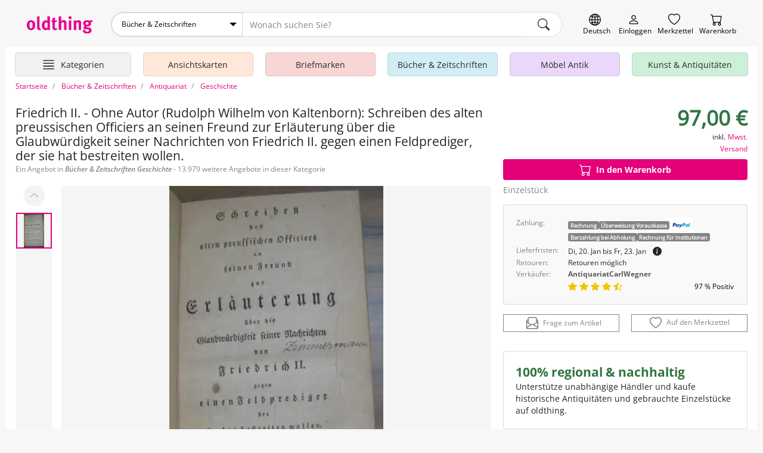

--- FILE ---
content_type: text/html; charset=UTF-8
request_url: https://oldthing.de/Friedrich-II-Ohne-Autor-Rudolph-Wilhelm-von-Kaltenborn-Schreiben-des-alten-preussischen-Officiers-an-seinen-Freund-zur-Erlaeuterun-0048681365
body_size: 20602
content:
<!DOCTYPE html>
<html lang="de">

<head>
    <title>Friedrich II.   Ohne Autor (Rudolph..  |  Antiquariat günstig</title>
    <meta charset="utf-8">
            <meta name="description" content="Friedrich II.   Ohne Autor (Rudolph Wilhelm von Kaltenborn): Schreiben..  Jetzt bestellen ✓ Grosse Auswahl ✓ Käuferschutz ✓ Wir ♥ Bücher & Zeitschriften">
                <meta name="robots" content="index,follow">
        <meta name="viewport" content="width=device-width, initial-scale=1, shrink-to-fit=no, user-scalable=no">

    <meta name="og:image" content="https://img.oldthing.net/21097/48681365/0/n/Friedrich-II-Ohne-Autor-Rudolph-Wilhelm-von-Kaltenborn-Schreiben-des-alten-preussischen.jpg?t=1761686847">
                                <meta name="thumbnail" content="https://img.oldthing.net/21097/48681365/0/n/Friedrich-II-Ohne-Autor-Rudolph-Wilhelm-von-Kaltenborn-Schreiben-des-alten-preussischen.jpg?t=1761686847">
            

    
            <link rel="canonical" href="https://oldthing.de/Friedrich-II-Ohne-Autor-Rudolph-Wilhelm-von-Kaltenborn-Schreiben-des-alten-preussischen-Officiers-an-seinen-Freund-zur-Erlaeuterun-0048681365">
    
    
    <link rel="preconnect" href="https://img.oldthing.net">


    
    <link href="/assets/css/main.min.css?v=3.8.4" rel="stylesheet" type="text/css">


                        <link href="/assets/css/swiper.min.css?v=3.8.4" rel="stylesheet" type="text/css">
                                <link href="/assets/css/product-detail.min.css?v=3.8.4" rel="stylesheet" type="text/css">
            



<script defer src="/assets/js/sweetalert.js"></script>
<script defer src="/assets/js/nouislider.js"></script>
<script defer src="/assets/js/ripple.js"></script>
<script defer src="/assets/js/alpine.js"></script>
<script defer src="/assets/js/popper.js"></script>
<script defer src="/assets/js/tippy.js"></script>


            <script defer src="/assets/js/swiper.js?v=3.8.4"></script>
            <script defer src="/assets/js/fancybox.js?v=3.8.4"></script>
            <script defer src="/assets/js/product.min.js?v=3.8.4"></script>
    

    <script defer src="/assets/js/main.min.js?v=3.8.4"></script>



<script>
    function loadCss(href) {
        var link = document.createElement("link");
        link.rel = "stylesheet";
        link.href = href;
        document.head.appendChild(link);
    }

    document.addEventListener("DOMContentLoaded", function() {
                    loadCss("/assets/css/sweetalert.min.css?v=3.8.4");
            loadCss("/assets/css/non-critical.min.css?v=3.8.4");
                                                loadCss("/assets/css/fancybox.min.css?v=3.8.4");
                                        });
</script>




<noscript>
    <link href="/assets/css/sweetalert.min.css?v=3.8.4" rel="stylesheet" type="text/css">
    <link rel="stylesheet" href="/assets/css/non-critical.min.css?v=3.8.4">
                        <link href="/assets/css/fancybox.min.css?v=3.8.4" rel="stylesheet" type="text/css">
            </noscript>

    

    <script>
        window.dataLayer = window.dataLayer || [];
                                window.dataLayer.push({'page_type' : 'product-detail'});
                        </script>

    <!-- Google Tag Manager -->
    <script>
        (function(w, d, s, l, i) {
            w[l] = w[l] || [];
            w[l].push({
                'gtm.start': new Date().getTime(),
                event: 'gtm.js'
            });
            var f = d.getElementsByTagName(s)[0],
                j = d.createElement(s),
                dl = l != 'dataLayer' ? '&l=' + l : '';
            j.async = true;
            j.src =
                'https://www.googletagmanager.com/gtm.js?id=' + i + dl;
            f.parentNode.insertBefore(j, f);
        })(window, document, 'script', 'dataLayer', 'GTM-PJJQZ6M');
    </script>
    <!-- End Google Tag Manager -->

    <script defer data-domain="oldthing.de" src="https://analytics.oldthing.de/js/script.js"></script>

    
    


    
    
    
    <link rel="alternate" hreflang="de-DE" href="https://oldthing.de/Friedrich-II-Ohne-Autor-Rudolph-Wilhelm-von-Kaltenborn-Schreiben-des-alten-preussischen-Officiers-an-seinen-Freund-zur-Erlaeuterun-0048681365">
<link rel="alternate" hreflang="de-AT" href="https://oldthing.at/Friedrich-II-Ohne-Autor-Rudolph-Wilhelm-von-Kaltenborn-Schreiben-des-alten-preussischen-Officiers-an-seinen-Freund-zur-Erlaeuterun-0048681365">
<link rel="alternate" hreflang="de-CH" href="https://oldthing.ch/de/Friedrich-II-Ohne-Autor-Rudolph-Wilhelm-von-Kaltenborn-Schreiben-des-alten-preussischen-Officiers-an-seinen-Freund-zur-Erlaeuterun-0048681365">



    <script type="application/ld+json">
    {
    "@context": "https://schema.org/",
    "@type": "WebSite",
    "name": "oldthing",
    "url": "https://oldthing.de/",
    "potentialAction": {
        "@type": "SearchAction",
        "target": "https://oldthing.de/marktplatz/?sw={search_term_string}",
        "query-input": "required name=search_term_string"
        }
    }
</script>

<script type="application/ld+json">
    {
    "@context": "https://schema.org",
    "@type": "Organization",
    "name": "oldthing",
    "url": "https://oldthing.de/",
    "logo": "https://oldthing.de/images/oldthing_logo.svg",
    "contactPoint": {
        "@type": "ContactPoint",
        "telephone": "(+49) 030 - 5015 4890",
        "contactType": "customer service",
        "areaServed": ["DE","CH","AT","FR"],
        "availableLanguage": "German"
        }
    }
</script>

    
    <meta name="google-site-verification" content="nWqTH3cElAQ0ECwLwVEZcYdtSdo9ZxX0DtqVVpcKnEA">


    <link rel="apple-touch-icon" sizes="180x180" href="/apple-touch-icon.png">
    <link rel="icon" type="image/png" sizes="32x32" href="/favicon-32x32.png">
    <link rel="icon" type="image/png" sizes="16x16" href="/favicon-16x16.png">
    <link rel="manifest" href="/site.webmanifest">
    <link rel="mask-icon" href="/safari-pinned-tab.svg" color="#5bbad5">
    <meta name="msapplication-TileColor" content="#e73368">
    <meta name="theme-color" content="#ffffff">


    <link rel="sitemap" type="application/xml" title="Sitemap" href="/sitemaps/index_DE.xml">


    <style>
        @font-face {
            font-family: "OpenSansRegular";
            src: url(/assets/fonts/OpenSans/OpenSans-Regular.woff2) format("woff2");
            font-display: swap;
            font-style: normal;
        }

        @font-face {
            font-family: "OpenSansSemiBold";
            src: url(/assets/fonts/OpenSans/OpenSans-SemiBold.woff2) format("woff2");
            font-display: swap;
            font-style: normal;
        }

        @font-face {
            font-family: "OpenSansSemiBoldItalic";
            src: url(/assets/fonts/OpenSans/OpenSans-SemiBoldItalic.woff2) format("woff2");
            font-display: swap;
            font-style: normal;
        }

        @font-face {
            font-family: "OpenSansBold";
            src: url(/assets/fonts/OpenSans/OpenSans-Bold.woff2) format("woff2");
            font-display: swap;
            font-style: normal;
        }

        @font-face {
            font-family: "OpenSansLight";
            src: url(/assets/fonts/OpenSans/OpenSans-Light.woff2) format("woff2");
            font-display: swap;
            font-style: normal;
        }
    </style>


</head>


<body class="">
    

    
    <header class="container-fluid page-max-width">

    <div id="header-row1" class="d-flex">
        <div class="inner">
            
            <a href="https://oldthing.de" id="logo" title="oldthing Startseite">
                <img class="img-fluid"  src="/assets/images/oldthing_logo.svg" alt="oldthing" width="113" height="29">            </a>
            <div id="main-search-form-container">
                <form class="main-search-form" method="GET" action="/marktplatz/suche">
    <div class="main-search-searchbar">

                    <div class="ot-custom-select">
    <select name="ka">
    <option value="0">Alle Kategorien</option>
            <option 
            value="Ansichtskarten" 
                        >
            Ansichtskarten
        </option>
            <option 
            value="Briefmarken" 
                        >
            Briefmarken
        </option>
            <option 
            value="Buecher-und-Zeitschriften" 
                            selected
                        >
            Bücher &amp; Zeitschriften
        </option>
            <option 
            value="DESIGN-und-Vintage-Moebel" 
                        >
            DESIGN &amp; Vintage Möbel
        </option>
            <option 
            value="Haus-und-Garten" 
                        >
            Haus &amp; Garten
        </option>
            <option 
            value="Kleidung" 
                        >
            Kleidung
        </option>
            <option 
            value="Kunst-und-Antiquitaeten" 
                        >
            Kunst &amp; Antiquitäten
        </option>
            <option 
            value="Moebel-Antik" 
                        >
            Möbel Antik
        </option>
            <option 
            value="Musik-und-Instrumente" 
                        >
            Musik &amp; Instrumente
        </option>
            <option 
            value="Oldtimer-und-KFZ-Teile" 
                        >
            Oldtimer &amp; KFZ Teile
        </option>
            <option 
            value="Sammeln-und-Seltenes" 
                        >
            Sammeln &amp; Seltenes
        </option>
            <option 
            value="Spiel-Freizeit-und-Beauty" 
                        >
            Spiel, Freizeit &amp; Beauty
        </option>
            <option 
            value="Technik-Computer-und-Film" 
                        >
            Technik, Computer &amp; Film
        </option>
            <option 
            value="Uhren-und-Schmuck" 
                        >
            Uhren &amp; Schmuck
        </option>
    </select>
</div>        
        <input name="sw" type="text" class="form-control" placeholder="Wonach suchen Sie?" >
        <input type="hidden" name="swCategory" value="303" class="hidden" autocomplete="off">

        <div class="btn search-clear">
            <span class="icon icon-comp-x">
    <svg xmlns="http://www.w3.org/2000/svg" width="16" height="16" fill="currentColor" class="bi bi-x-lg" viewBox="0 0 16 16">
        <path d="M2.146 2.854a.5.5 0 1 1 .708-.708L8 7.293l5.146-5.147a.5.5 0 0 1 .708.708L8.707 8l5.147 5.146a.5.5 0 0 1-.708.708L8 8.707l-5.146 5.147a.5.5 0 0 1-.708-.708L7.293 8 2.146 2.854Z" />
    </svg>
</span>
        </div>
            
        <button type="submit" class="btn" aria-label="main.Suchen">
            <span class="icon icon-comp-search">
    <svg xmlns="http://www.w3.org/2000/svg" width="16" height="16" fill="currentColor" class="bi bi-search" viewBox="0 0 16 16">
        <path d="M11.742 10.344a6.5 6.5 0 1 0-1.397 1.398h-.001c.03.04.062.078.098.115l3.85 3.85a1 1 0 0 0 1.415-1.414l-3.85-3.85a1.007 1.007 0 0 0-.115-.1zM12 6.5a5.5 5.5 0 1 1-11 0 5.5 5.5 0 0 1 11 0z" />
    </svg>
</span>
        </button>
    </div>
            <div class="main-search-options">
                    </div>
    </form>
            </div>

            <div class="header-icon-container">
                <div class="header-iconlink header-iconlink--lang">
                    <button class="js-show-lang-switcher" aria-label="Sprache wechseln">
                        <span class="icon icon-comp-globe">

  </span>
                        <span class="header-iconlink__label">Deutsch</span>
                    </button>
                </div>
                <div class="d-lg-none header-iconlink header-iconlink--search" >
                    <button class="js-btn-toggle-search-form" aria-label="Artikel finden">
                        <span class="icon icon-comp-search">
    <svg xmlns="http://www.w3.org/2000/svg" width="16" height="16" fill="currentColor" class="bi bi-search" viewBox="0 0 16 16">
        <path d="M11.742 10.344a6.5 6.5 0 1 0-1.397 1.398h-.001c.03.04.062.078.098.115l3.85 3.85a1 1 0 0 0 1.415-1.414l-3.85-3.85a1.007 1.007 0 0 0-.115-.1zM12 6.5a5.5 5.5 0 1 1-11 0 5.5 5.5 0 0 1 11 0z" />
    </svg>
</span>
                        <span class="header-iconlink__label">Suche</span>
                    </button>
                </div>
                <div class="header-iconlink header-iconlink--myoldthing">
                                            <a href="/mitglied/login" aria-label="Myoldthing">
                            <span class="icon icon-comp-user">

</span>
                            <span class="header-iconlink__label">Einloggen</span>
                        </a>
                                    </div>
                <div class="header-wishlist header-iconlink">
    <a rel="nofollow" class="wishlist-link position-relative" href="/merkzettel" aria-label="Merkzettel">

        <span class="icon icon-comp-heart">

</span>

                <div style="display:none;" id="wishlist-count" class="item-count">
            <span>0</span>
        </div>
        

        <span class="header-iconlink__label">Merkzettel</span>
    </a>
</div>


<div class="header-cart header-iconlink">
    <a rel="nofollow" class="position-relative" href="/bestellung/warenkorb" aria-label="Warenkorb">

        <span class="icon icon-comp-cart">

</span>

                <div style="display:none;" id="cart-count" class="item-count">
            <span>0</span>
        </div>
        
        <span class="header-iconlink__label">Warenkorb</span>
    </a>
</div>
            </div>
        </div>
    </div>
                        <div class="container-wrapper" id="header-row2">
    <nav class="header-container">
        <ul class="main-nav">

            <li class="main-nav__element main-nav__element-all  header-iconlink js-hover-subcats">
                <a href="/marktplatz/" class="btn btn-hamburger js-toggle-cat-overview" aria-label="Hauptkategorien anzeigen">
                    <span class="icon icon-comp-hamburger">
  <svg xmlns="http://www.w3.org/2000/svg" width="16" height="16" fill="currentColor" class="bi bi-justify" viewBox="0 0 16 16">
    <path fill-rule="evenodd" d="M2 12.5a.5.5 0 0 1 .5-.5h11a.5.5 0 0 1 0 1h-11a.5.5 0 0 1-.5-.5zm0-3a.5.5 0 0 1 .5-.5h11a.5.5 0 0 1 0 1h-11a.5.5 0 0 1-.5-.5zm0-3a.5.5 0 0 1 .5-.5h11a.5.5 0 0 1 0 1h-11a.5.5 0 0 1-.5-.5zm0-3a.5.5 0 0 1 .5-.5h11a.5.5 0 0 1 0 1h-11a.5.5 0 0 1-.5-.5z"/>
  </svg>
</span>                    <span class="header-iconlink__label">Kategorien</span>
                </a>
                <div class="subnav level-1">
                    <ul>
                                                                                <li class="subnav__element ">
                                <a class="js-toggle-subcats js-no-link js-hover-subcats-level-2" href="/Ansichtskarten" data-id="759" aria-label="Ansichtskarten">
                                    Ansichtskarten
                                </a>
                                

                                
                                                                



                            </li>
                                                                                <li class="subnav__element ">
                                <a class="js-toggle-subcats js-no-link js-hover-subcats-level-2" href="/Briefmarken" data-id="758" aria-label="Briefmarken">
                                    Briefmarken
                                </a>
                                

                                
                                                                



                            </li>
                                                                                <li class="subnav__element ">
                                <a class="js-toggle-subcats js-no-link js-hover-subcats-level-2" href="/Buecher-und-Zeitschriften" data-id="292" aria-label="Bücher &amp; Zeitschriften">
                                    Bücher &amp; Zeitschriften
                                </a>
                                

                                
                                                                



                            </li>
                                                                                <li class="subnav__element ">
                                <a class="js-toggle-subcats js-no-link js-hover-subcats-level-2" href="/DESIGN-und-Vintage-Moebel" data-id="2500" aria-label="DESIGN &amp; Vintage Möbel">
                                    DESIGN &amp; Vintage Möbel
                                </a>
                                

                                
                                                                



                            </li>
                                                                                <li class="subnav__element ">
                                <a class="js-toggle-subcats js-no-link js-hover-subcats-level-2" href="/Haus-und-Garten" data-id="369" aria-label="Haus &amp; Garten">
                                    Haus &amp; Garten
                                </a>
                                

                                
                                                                



                            </li>
                                                                                <li class="subnav__element ">
                                <a class="js-toggle-subcats js-no-link js-hover-subcats-level-2" href="/Kleidung" data-id="525" aria-label="Kleidung">
                                    Kleidung
                                </a>
                                

                                
                                                                



                            </li>
                                                                                <li class="subnav__element ">
                                <a class="js-toggle-subcats js-no-link js-hover-subcats-level-2" href="/Kunst-und-Antiquitaeten" data-id="753" aria-label="Kunst &amp; Antiquitäten">
                                    Kunst &amp; Antiquitäten
                                </a>
                                

                                
                                                                



                            </li>
                                                                                <li class="subnav__element ">
                                <a class="js-toggle-subcats js-no-link js-hover-subcats-level-2" href="/Moebel-Antik" data-id="1" aria-label="Möbel Antik">
                                    Möbel Antik
                                </a>
                                

                                
                                                                



                            </li>
                                                                                <li class="subnav__element ">
                                <a class="js-toggle-subcats js-no-link js-hover-subcats-level-2" href="/Musik-und-Instrumente" data-id="1092" aria-label="Musik &amp; Instrumente">
                                    Musik &amp; Instrumente
                                </a>
                                

                                
                                                                



                            </li>
                                                                                <li class="subnav__element ">
                                <a class="js-toggle-subcats js-no-link js-hover-subcats-level-2" href="/Oldtimer-und-KFZ-Teile" data-id="2867" aria-label="Oldtimer &amp; KFZ Teile">
                                    Oldtimer &amp; KFZ Teile
                                </a>
                                

                                
                                                                



                            </li>
                                                                                <li class="subnav__element ">
                                <a class="js-toggle-subcats js-no-link js-hover-subcats-level-2" href="/Sammeln-und-Seltenes" data-id="1174" aria-label="Sammeln &amp; Seltenes">
                                    Sammeln &amp; Seltenes
                                </a>
                                

                                
                                                                



                            </li>
                                                                                <li class="subnav__element ">
                                <a class="js-toggle-subcats js-no-link js-hover-subcats-level-2" href="/Spiel-Freizeit-und-Beauty" data-id="1459" aria-label="Spiel, Freizeit &amp; Beauty">
                                    Spiel, Freizeit &amp; Beauty
                                </a>
                                

                                
                                                                



                            </li>
                                                                                <li class="subnav__element ">
                                <a class="js-toggle-subcats js-no-link js-hover-subcats-level-2" href="/Technik-Computer-und-Film" data-id="1645" aria-label="Technik, Computer &amp; Film">
                                    Technik, Computer &amp; Film
                                </a>
                                

                                
                                                                



                            </li>
                                                                                <li class="subnav__element ">
                                <a class="js-toggle-subcats js-no-link js-hover-subcats-level-2" href="/Uhren-und-Schmuck" data-id="1806" aria-label="Uhren &amp; Schmuck">
                                    Uhren &amp; Schmuck
                                </a>
                                

                                
                                                                



                            </li>
                                            </ul>
                </div>
            </li>

                            <li class="main-nav__element d-none d-lg-block  js-hover-subcats ">

                    <a class="bg-color-honey" href="/Ansichtskarten">
                        <span class="main-nav__element-icon icon-nav-cat-cards"></span>
                        <span class="main-nav__element-title">Ansichtskarten</span>
                    </a>

                                    </li>
                            <li class="main-nav__element d-none d-lg-block  js-hover-subcats ">

                    <a class="bg-color-peach" href="/Briefmarken">
                        <span class="main-nav__element-icon icon-nav-cat-stamps"></span>
                        <span class="main-nav__element-title">Briefmarken</span>
                    </a>

                                    </li>
                            <li class="main-nav__element d-none d-lg-block  js-hover-subcats ">

                    <a class="bg-color-mildSky" href="/Buecher-und-Zeitschriften">
                        <span class="main-nav__element-icon icon-nav-cat-books"></span>
                        <span class="main-nav__element-title">Bücher &amp; Zeitschriften</span>
                    </a>

                                    </li>
                            <li class="main-nav__element d-none d-lg-block  js-hover-subcats ">

                    <a class="bg-color-blueberry" href="/Moebel-Antik">
                        <span class="main-nav__element-icon icon-nav-cat-furniture"></span>
                        <span class="main-nav__element-title">Möbel Antik</span>
                    </a>

                                    </li>
                            <li class="main-nav__element d-none d-lg-block  js-hover-subcats ">

                    <a class="bg-color-mint" href="/Kunst-und-Antiquitaeten">
                        <span class="main-nav__element-icon icon-nav-cat-art"></span>
                        <span class="main-nav__element-title">Kunst &amp; Antiquitäten</span>
                    </a>

                                    </li>
                    </ul>
    </nav>
</div>

</header>



    <div class="container-fluid page-max-width">
        <main class="px-lg-3 bg-white">
            <nav class="" aria-label="breadcrumb">
    <ol class="breadcrumb py-2" itemscope itemtype="http://schema.org/BreadcrumbList">
        <li class="breadcrumb-item d-none  d-lg-block " itemprop="itemListElement" itemscope itemtype="http://schema.org/ListItem">
                <a href="/" itemprop="item">
                    <span itemprop="name">Startseite</span>
                </a>
            <meta itemprop="position" content="1">
        </li>
                    <li class="breadcrumb-item" itemprop="itemListElement" itemscope itemtype="http://schema.org/ListItem">
                                    <a href="/Buecher-und-Zeitschriften" itemprop="item">
                        <span itemprop="name">Bücher &amp; Zeitschriften</span>
                    </a>
                                <meta itemprop="position" content="0">
            </li>
                    <li class="breadcrumb-item" itemprop="itemListElement" itemscope itemtype="http://schema.org/ListItem">
                                    <a href="/Antiquariat" itemprop="item">
                        <span itemprop="name">Antiquariat</span>
                    </a>
                                <meta itemprop="position" content="1">
            </li>
                    <li class="breadcrumb-item active" itemprop="itemListElement" itemscope itemtype="http://schema.org/ListItem">
                                    <a href="/Antiquariat/Geschichte" itemprop="item">
                        <span itemprop="name">Geschichte</span>
                    </a>
                                <meta itemprop="position" content="2">
            </li>
            </ol>
</nav>
                        <script type="application/ld+json">
{
    "@context": "https://schema.org/",
    "@type": "Product",
    "name": "Friedrich II. - Ohne Autor (Rudolph Wilhelm von Kaltenborn): Schreiben des alten preussischen Officiers an seinen Freund zur Erläuterung über die Glaubwürdigkeit seiner Nachrichten von Friedrich II. gegen einen Feldprediger, der sie hat bestreiten wollen.",
    "image": [
        "https://img.oldthing.net/21097/48681365/0/n/Friedrich-II-Ohne-Autor-Rudolph-Wilhelm-von-Kaltenborn-Schreiben-des-alten-preussischen.jpg?t=1761686847"
    ],
    "description": "&quot;1792, Gebunden Hardcover. \n\nNicht im VD18. \n\n8\u00b0, neues schwarzes Halbleinenb\u00e4ndchen, unbetitelt. Eingebunden ist der originale Buchblock mit 62 Seiten. Titelblatt mit einem Namenszug in alter Tinte. Unser Exemplar stammt aus dem Nachlass des Ruppiner Heimatforschers Johannes Schultze (mit eigenh\u00e4ndigem Vermerk in Kugelschreiber im vorderen Innendeckel. Sauberes, gutes Exemplar\n Hohenzollern, ohne Verlag [Braunschweig, Schulbuchhandlung] 1792.&quot;",
    "sku": "48681365",
    "itemCondition": "https://schema.org/UsedCondition",
    "offers": {
                    "seller": {
                "@type": "Organization",
                "name": "AntiquariatCarlWegner"
            },
                "@type": "Offer",
        "url": "https://oldthing.de/Friedrich-II-Ohne-Autor-Rudolph-Wilhelm-von-Kaltenborn-Schreiben-des-alten-preussischen-Officiers-an-seinen-Freund-zur-Erlaeuterun-0048681365",
        "priceCurrency": "EUR",
        "price": "97",
        "priceValidUntil": "2026-04-18",
        "itemCondition": "https://schema.org/UsedCondition",
        
        "shippingDetails": [
                        {
                "@type": "OfferShippingDetails",
                "shippingDestination": {
                    "@type": "DefinedRegion",
                    "addressCountry": "DE"
                },
                "deliveryTime": {
                    "@type": "ShippingDeliveryTime",
                    "handlingTime": {
                        "@type": "QuantitativeValue",
                        "minValue": 2,
                        "maxValue": 5,
                        "unitCode": "DAY"
                    },
                                        "transitTime": {
                        "@type": "QuantitativeValue",
                        "minValue": 1,
                        "maxValue": 3,
                        "unitCode": "DAY"
                    }
                                    }
                                ,"shippingRate": {
                    "@type": "MonetaryAmount",
                    "value": "0",
                    "currency": "EUR"
                },
                "deliveryMethod": "http://schema.org/ParcelService"
                            }
                    ],
        
                                    "availability": "https://schema.org/InStock"
                        } 
        ,
        "aggregateRating": {
        "@type": "AggregateRating",
        "ratingValue": "4.7",
        "reviewCount": "79"
        }
                    ,"hasMerchantReturnPolicy": {
            "@type": "MerchantReturnPolicy",
            "returnPolicyCategory": "https://schema.org/MerchantReturnFiniteReturnWindow",
            "returnFees": "https://schema.org/ReturnShippingFees",
            "returnMethod": "https://schema.org/ReturnByMail",
            "inStoreReturnsOffered": "false"
        }
    
}
</script>




<div class="single-product-grid mt-3">

    
    <div>
        <h1 class="h3 mb-0">
            <span>
                                    Friedrich II. - Ohne Autor (Rudolph Wilhelm von Kaltenborn): Schreiben des alten preussischen Officiers an seinen Freund zur Erläuterung über die Glaubwürdigkeit seiner Nachrichten von Friedrich II. gegen einen Feldprediger, der sie hat bestreiten wollen.
                            </span>
        </h1>
                    <h2 class="text-muted mt-1 text-sm">Ein Angebot in <em>Bücher & Zeitschriften</em> <em>Geschichte</em> - 13.979 weitere Angebote in dieser Kategorie</h2>
            </div>


    
    <div class="single-product-grid__block-slider">
        <div class="product-slider">
    <div class="product-slider-thumbs-container">
        <button class="swiper-button-prev btn btn-medium">
            <span class="icon icon-chevron-up">

</span>
        </button>

        <div class="swiper product-slider-v js-product-slider-v d-lg-block border-light  border">
            <!-- Additional required wrapper -->
            <div class="swiper-wrapper">
                <!-- Slides -->
                                                            <div class="swiper-slide">
                            
                            <picture>


            <source
                srcset="https://img.oldthing.net/21097/48681365/0/s/Friedrich-II-Ohne-Autor-Rudolph-Wilhelm-von-Kaltenborn-Schreiben-des-alten-preussischen.webp?t=1761686847 500w,
                        https://img.oldthing.net/21097/48681365/0/p/Friedrich-II-Ohne-Autor-Rudolph-Wilhelm-von-Kaltenborn-Schreiben-des-alten-preussischen.webp?t=1761686847 1000w, 
                        https://img.oldthing.net/21097/48681365/0/n/Friedrich-II-Ohne-Autor-Rudolph-Wilhelm-von-Kaltenborn-Schreiben-des-alten-preussischen.webp?t=1761686847 1200w"
                type="image/webp" 
                sizes="(min-width: 1024px) 900px, calc(100vw - 30px)"
            >

            <source
                srcset="https://img.oldthing.net/21097/48681365/0/s/Friedrich-II-Ohne-Autor-Rudolph-Wilhelm-von-Kaltenborn-Schreiben-des-alten-preussischen.jpg?t=1761686847 500w,
                        https://img.oldthing.net/21097/48681365/0/p/Friedrich-II-Ohne-Autor-Rudolph-Wilhelm-von-Kaltenborn-Schreiben-des-alten-preussischen.jpg?t=1761686847 1000w, 
                        https://img.oldthing.net/21097/48681365/0/n/Friedrich-II-Ohne-Autor-Rudolph-Wilhelm-von-Kaltenborn-Schreiben-des-alten-preussischen.jpg?t=1761686847 1200w"
                type="image/jpg" 
                sizes="(min-width: 1024px) 900px, calc(100vw - 30px)"
            >

            <img loading="lazy" 
                class="img-fluid" 
                src="https://img.oldthing.net/21097/48681365/0/s/Friedrich-II-Ohne-Autor-Rudolph-Wilhelm-von-Kaltenborn-Schreiben-des-alten-preussischen.webp?t=1761686847" 
                srcset="https://img.oldthing.net/21097/48681365/0/s/Friedrich-II-Ohne-Autor-Rudolph-Wilhelm-von-Kaltenborn-Schreiben-des-alten-preussischen.webp?t=1761686847 500w, 
                        https://img.oldthing.net/21097/48681365/0/p/Friedrich-II-Ohne-Autor-Rudolph-Wilhelm-von-Kaltenborn-Schreiben-des-alten-preussischen.webp?t=1761686847 1000w, 
                        https://img.oldthing.net/21097/48681365/0/n/Friedrich-II-Ohne-Autor-Rudolph-Wilhelm-von-Kaltenborn-Schreiben-des-alten-preussischen.webp?t=1761686847 1200w"
                sizes="(min-width: 1024px) 900px, calc(100vw - 30px)" 
                alt="Friedrich II.   Ohne Autor (Rudolph Wilhelm von Kaltenborn): Schreiben des alten preussischen Officiers an seinen Freund zur Erläuterung über die Glaubwürdigkeit seiner Nachrichten.. "
            >


    </picture>
                        </div>
                                                </div>

        </div>

        <button class="swiper-button-next btn btn-medium">
            <span class="icon icon-comp-chevron-down">
    <svg xmlns="http://www.w3.org/2000/svg" width="16" height="16" fill="currentColor" class="bi bi-chevron-down" viewBox="0 0 16 16">
        <path fill-rule="evenodd" d="M1.646 4.646a.5.5 0 0 1 .708 0L8 10.293l5.646-5.647a.5.5 0 0 1 .708.708l-6 6a.5.5 0 0 1-.708 0l-6-6a.5.5 0 0 1 0-.708z" />
    </svg>
</span>
        </button>
    </div>

    <div class="swiper product-slider-h js-product-slider-h js-lightbox border-light swiper-horizontal border">
        
                <!-- Additional required wrapper -->
        <div class="swiper-wrapper">
            <!-- Slides -->
                                                <div class="swiper-slide">
                        <a data-fancybox="gallery" href="https://img.oldthing.net/21097/48681365/0/n/Friedrich-II-Ohne-Autor-Rudolph-Wilhelm-von-Kaltenborn-Schreiben-des-alten-preussischen.webp?t=1761686847" data-href-jpg="https://img.oldthing.net/21097/48681365/0/n/Friedrich-II-Ohne-Autor-Rudolph-Wilhelm-von-Kaltenborn-Schreiben-des-alten-preussischen.jpg?t=1761686847">
                            <picture>


            <source
                srcset="https://img.oldthing.net/21097/48681365/0/s/Friedrich-II-Ohne-Autor-Rudolph-Wilhelm-von-Kaltenborn-Schreiben-des-alten-preussischen.webp?t=1761686847 500w,
                        https://img.oldthing.net/21097/48681365/0/p/Friedrich-II-Ohne-Autor-Rudolph-Wilhelm-von-Kaltenborn-Schreiben-des-alten-preussischen.webp?t=1761686847 1000w, 
                        https://img.oldthing.net/21097/48681365/0/n/Friedrich-II-Ohne-Autor-Rudolph-Wilhelm-von-Kaltenborn-Schreiben-des-alten-preussischen.webp?t=1761686847 1200w"
                type="image/webp" 
                sizes="(min-width: 1024px) 900px, calc(100vw - 30px)"
            >

            <source
                srcset="https://img.oldthing.net/21097/48681365/0/s/Friedrich-II-Ohne-Autor-Rudolph-Wilhelm-von-Kaltenborn-Schreiben-des-alten-preussischen.jpg?t=1761686847 500w,
                        https://img.oldthing.net/21097/48681365/0/p/Friedrich-II-Ohne-Autor-Rudolph-Wilhelm-von-Kaltenborn-Schreiben-des-alten-preussischen.jpg?t=1761686847 1000w, 
                        https://img.oldthing.net/21097/48681365/0/n/Friedrich-II-Ohne-Autor-Rudolph-Wilhelm-von-Kaltenborn-Schreiben-des-alten-preussischen.jpg?t=1761686847 1200w"
                type="image/jpg" 
                sizes="(min-width: 1024px) 900px, calc(100vw - 30px)"
            >

            <img  
                class="img-fluid" 
                src="https://img.oldthing.net/21097/48681365/0/s/Friedrich-II-Ohne-Autor-Rudolph-Wilhelm-von-Kaltenborn-Schreiben-des-alten-preussischen.webp?t=1761686847" 
                srcset="https://img.oldthing.net/21097/48681365/0/s/Friedrich-II-Ohne-Autor-Rudolph-Wilhelm-von-Kaltenborn-Schreiben-des-alten-preussischen.webp?t=1761686847 500w, 
                        https://img.oldthing.net/21097/48681365/0/p/Friedrich-II-Ohne-Autor-Rudolph-Wilhelm-von-Kaltenborn-Schreiben-des-alten-preussischen.webp?t=1761686847 1000w, 
                        https://img.oldthing.net/21097/48681365/0/n/Friedrich-II-Ohne-Autor-Rudolph-Wilhelm-von-Kaltenborn-Schreiben-des-alten-preussischen.webp?t=1761686847 1200w"
                sizes="(min-width: 1024px) 900px, calc(100vw - 30px)" 
                alt="Friedrich II.   Ohne Autor (Rudolph Wilhelm von Kaltenborn): Schreiben des alten preussischen Officiers an seinen Freund zur Erläuterung über die Glaubwürdigkeit seiner Nachrichten.. "
            >


    </picture>
                        </a>
                    </div>
                                    </div>

    </div>
</div>
                    <div class="d-flex align-items-center justify-content-lg-center px-lg-3 mt-4">
                                    <div class="d-flex align-items-center mr-3 text-sm">
                        <span class="icon icon-comp-eye icon-sm mr-2">
    <svg xmlns="http://www.w3.org/2000/svg" width="16" height="16" fill="currentColor" class="bi bi-eye"
        viewBox="0 0 16 16">
        <path
            d="M16 8s-3-5.5-8-5.5S0 8 0 8s3 5.5 8 5.5S16 8 16 8zM1.173 8a13.133 13.133 0 0 1 1.66-2.043C4.12 4.668 5.88 3.5 8 3.5c2.12 0 3.879 1.168 5.168 2.457A13.133 13.133 0 0 1 14.828 8c-.058.087-.122.183-.195.288-.335.48-.83 1.12-1.465 1.755C11.879 11.332 10.119 12.5 8 12.5c-2.12 0-3.879-1.168-5.168-2.457A13.134 13.134 0 0 1 1.172 8z" />
        <path d="M8 5.5a2.5 2.5 0 1 0 0 5 2.5 2.5 0 0 0 0-5zM4.5 8a3.5 3.5 0 1 1 7 0 3.5 3.5 0 0 1-7 0z" />
    </svg>
</span>
                        Seitenaufrufe: 13
                    </div>
                                            </div>
        
        
                    <div class="d-flex flex-column align-items-start align-items-lg-center mt-1">
                            </div>
            </div>



    
    <aside class="single-product-grid__block-sidebar">
        <div class="sticky-top single-product-grid__block-sidebar__sticky-container d-flex flex-column">

            
            <div class="sidbar-container">

                <div class="price-box__price text-right">
                    
                    <h3 class="font-weight-bold text-dark-green product-price">
            <span class="product-price__price">97,00 €</span>
    </h3>                    
                    <div>
                                                    <span class="text-sm">inkl.</span>
                            <button data-url="/api/ajaxgettax/48681365" class="js-modal-ajax btn btn-link p-0 text-sm">
                                Mwst.
                            </button>
                            <br>

                            
                                                            <button data-url="/api/ajaxgetshippingForm/48681365" class="js-modal-ajax btn btn-link p-0 text-sm">
                                    Versand
                                </button>
                                                                        </div>
                </div>


                
                                    <div class="btn-cart-container price-box__button mb-2 mt-2">
                        <div class="row w-100" style="flex-grow: 1;">
                                                        <div class="col-7" style="flex-grow: 1; max-width: 100%;">
                                <a href="/Friedrich-II-Ohne-Autor-Rudolph-Wilhelm-von-Kaltenborn-Schreiben-des-alten-preussischen-Officiers-an-seinen-Freund-zur-Erlaeuterun-0048681365?wk=48681365&amp;inout=in&amp;code=e33b7824a1" data-product-id="48681365" data-href-in="/Friedrich-II-Ohne-Autor-Rudolph-Wilhelm-von-Kaltenborn-Schreiben-des-alten-preussischen-Officiers-an-seinen-Freund-zur-Erlaeuterun-0048681365?wk=48681365&amp;inout=in&amp;code=e33b7824a1" data-href-out="/Friedrich-II-Ohne-Autor-Rudolph-Wilhelm-von-Kaltenborn-Schreiben-des-alten-preussischen-Officiers-an-seinen-Freund-zur-Erlaeuterun-0048681365?wk=48681365&amp;inout=out&amp;code=e33b7824a1" rel="nofollow" id="btn-cart-48681365" class="btn btn-primary text-white flex-grow-1 d-flex justify-content-center btn-cart js-btn-toggle-cart"
    >
    <span class="out">
        <span class="icon icon-comp-cart-check">

</span>
        <b class="ml-2">Aus dem Warenkorb</b>
    </span>
    <span class="in">
        <span class="icon icon-comp-cart">

</span>
        <b class="ml-2">In den Warenkorb</b>
    </span>
    <span class="loading">
        <span class="loader"></span>    </span>
</a>


<script>
    // create object with add and remove function for every article id
    window['btn-cart-data-48681365'] = {
        currency: "EUR",
        value: 97,
        items: [{
            item_id: "48681365",
            item_name: "Friedrich II. - Ohne Autor (Rudolph Wilhelm von Kaltenborn): Schreiben des alten preussischen Officiers an seinen Freund zur Erläuterung über die Glaubwürdigkeit seiner Nachrichten von Friedrich II. gegen einen Feldprediger, der sie hat bestreiten wollen.",
            item_category: "292",
            item_category2: "293",
            item_category3: "303",
            item_brand: 21097,
            price: 97,
            quantity: 1
        }]
    }
</script>
                            </div>
                        </div>
                    </div>

                    <div class="price-box__status mb-3 mt-2">
                        <h2 class="text-muted text-base">
                                                            Einzelstück
                                                    </h2>
                    </div>
                                


                
                            </div>


            <div class="card ot-card  bg-light mb-2">

    

    <div class="card-body">
        <table class="responsive-table hide-header text-sm">
                    <tbody>
                        
                        <tr>
                            <td class="d-none d-md-table-cell text-muted">Zahlung:</td>
                            <td class="d-block mt-lg-0 d-lg-table-cell mt-2">
                                <div >
    <div class="d-flex align-items-center flex-wrap gap-1" style="gap: 0.25rem; margin-bottom: 0.25rem;">
                                    <span class="badge badge-secondary !text-sm !text-black">Rechnung</span>
                                                <span class="badge badge-secondary !text-sm !text-black">Überweisung Vorauskasse</span>
                                                <span class="icon icon-paypal" style="width: 40px; height: 26.4px;">
    <svg width="120" height="80" viewBox="0 0 120 80" fill="none" xmlns="http://www.w3.org/2000/svg">
<rect width="120" height="80" rx="4" fill="white"/>
<path fill-rule="evenodd" clip-rule="evenodd" d="M76.2315 34.67C75.8559 37.1343 73.9727 37.1343 72.1505 37.1343H71.1141L71.8414 32.5332C71.8848 32.2553 72.1248 32.0508 72.4065 32.0508H72.8822C74.1224 32.0508 75.2934 32.0508 75.8975 32.7563C76.2589 33.1785 76.3679 33.8052 76.2315 34.67ZM75.4387 28.2401H68.5683C68.0979 28.2401 67.6984 28.5818 67.6249 29.0456L64.847 46.6499C64.7921 46.9969 65.0613 47.3112 65.4121 47.3112H68.9377C69.2663 47.3112 69.5462 47.0722 69.5976 46.7482L70.386 41.7567C70.4586 41.2929 70.859 40.9512 71.3285 40.9512H73.5023C78.0279 40.9512 80.6402 38.7631 81.3223 34.4248C81.6297 32.5288 81.3347 31.0382 80.4462 29.9945C79.4692 28.8474 77.7374 28.2401 75.4387 28.2401Z" fill="#009CDE"/>
<path fill-rule="evenodd" clip-rule="evenodd" d="M27.2281 34.67C26.8525 37.1343 24.9693 37.1343 23.1471 37.1343H22.1107L22.838 32.5332C22.8814 32.2553 23.1214 32.0508 23.4031 32.0508H23.8788C25.119 32.0508 26.29 32.0508 26.8941 32.7563C27.2556 33.1785 27.3645 33.8052 27.2281 34.67ZM26.4353 28.2401H19.5649C19.0945 28.2401 18.695 28.5818 18.6215 29.0456L15.8436 46.6499C15.7887 46.9969 16.0571 47.3112 16.4087 47.3112H19.6898C20.1593 47.3112 20.5588 46.9695 20.6323 46.5065L21.3826 41.7567C21.4552 41.2929 21.8556 40.9512 22.3251 40.9512H24.4989C29.0245 40.9512 31.6368 38.7631 32.3189 34.4248C32.6263 32.5288 32.3313 31.0382 31.4428 29.9945C30.4658 28.8474 28.734 28.2401 26.4353 28.2401Z" fill="#003087"/>
<path fill-rule="evenodd" clip-rule="evenodd" d="M42.3858 40.9899C42.0678 42.8683 40.5761 44.1296 38.6724 44.1296C37.7184 44.1296 36.954 43.8225 36.4632 43.2418C35.9769 42.6665 35.7935 41.8459 35.9477 40.9333C36.2435 39.0709 37.7601 37.7697 39.6344 37.7697C40.569 37.7697 41.3272 38.0795 41.8277 38.6655C42.3317 39.2559 42.5302 40.0809 42.3858 40.9899ZM46.9708 34.591H43.6808C43.3992 34.591 43.1591 34.7955 43.1148 35.0743L42.9704 35.9931L42.741 35.6603C42.0279 34.6273 40.4396 34.2812 38.854 34.2812C35.2195 34.2812 32.1147 37.0341 31.5106 40.8943C31.1961 42.8205 31.6426 44.6607 32.7357 45.9451C33.7393 47.1251 35.1717 47.6163 36.8787 47.6163C39.8089 47.6163 41.4335 45.7362 41.4335 45.7362L41.2865 46.6497C41.2316 46.9967 41.5 47.311 41.8525 47.311H44.8147C45.2851 47.311 45.6846 46.9702 45.7581 46.5063L47.5368 35.2523C47.5917 34.9053 47.3224 34.591 46.9708 34.591Z" fill="#003087"/>
<path fill-rule="evenodd" clip-rule="evenodd" d="M91.3887 40.9899C91.0707 42.8683 89.579 44.1296 87.6754 44.1296C86.7213 44.1296 85.9569 43.8225 85.4661 43.2418C84.9789 42.6665 84.7965 41.8459 84.9506 40.9333C85.2465 39.0709 86.763 37.7697 88.6374 37.7697C89.5719 37.7697 90.3302 38.0795 90.8306 38.6655C91.3347 39.2559 91.5331 40.0809 91.3887 40.9899ZM95.9737 34.591H92.6838C92.4021 34.591 92.162 34.7955 92.1177 35.0743L91.9734 35.9931L91.743 35.6603C91.0308 34.6273 89.4426 34.2812 87.857 34.2812C84.2225 34.2812 81.1177 37.0341 80.5135 40.8943C80.1991 42.8205 80.6455 44.6607 81.7386 45.9451C82.7423 47.1251 84.1746 47.6163 85.8816 47.6163C88.8119 47.6163 90.4365 45.7362 90.4365 45.7362L90.2894 46.6497C90.2345 46.9967 90.5029 47.311 90.8555 47.311H93.8176C94.288 47.311 94.6875 46.9702 94.761 46.5063L96.5397 35.2523C96.5947 34.9053 96.3254 34.591 95.9737 34.591Z" fill="#009CDE"/>
<path fill-rule="evenodd" clip-rule="evenodd" d="M64.4927 34.5911H61.186C60.8697 34.5911 60.5739 34.7478 60.3967 35.0098L55.8347 41.7229L53.9019 35.2718C53.7805 34.8682 53.4085 34.5911 52.9868 34.5911H49.7368C49.3444 34.5911 49.068 34.977 49.1947 35.3479L52.8354 46.0284L49.4108 50.857C49.1424 51.2359 49.4135 51.7599 49.8785 51.7599H53.1817C53.4944 51.7599 53.7876 51.6068 53.9665 51.3501L64.9631 35.4896C65.2262 35.1098 64.9551 34.5911 64.4927 34.5911Z" fill="#003087"/>
<path fill-rule="evenodd" clip-rule="evenodd" d="M99.8516 28.7239L97.0321 46.6504C96.9771 46.9973 97.2455 47.3116 97.5972 47.3116H100.434C100.903 47.3116 101.303 46.9699 101.376 46.5061L104.157 28.9018C104.212 28.5548 103.943 28.2406 103.591 28.2406H100.418C100.135 28.2406 99.895 28.445 99.8516 28.7239Z" fill="#009CDE"/>
</svg>
</span>
                                                <span class="badge badge-secondary !text-sm !text-black">Barzahlung bei Abholung</span>
                                                <span class="badge badge-secondary !text-sm !text-black">Rechnung für Institutionen</span>
                        </div>
</div>
                            </td>
                        </tr>

                        
                                                                            <tr>
                                <td class="d-none d-md-table-cell text-muted">Lieferfristen:</td>
                                <td class="d-block mt-lg-0 d-lg-table-cell mt-2">
                                    <span class="" >Di, 20. Jan bis Fr, 23. Jan</span>
                                    <span class="icon icon-circle-fill icon-sm icon-baseline ml-2" data-tippy-content="Die angegebenen Lieferfristen beziehen sich auf die ungefähre Ankunft der Ware bei Sofortkauf mit Sofortzahlung, z.B. mit dem Zahlungsdienstleister PayPal. Die Ware wird dann spätestens am nächsten Werktag versendet. Bei Banküberweisung rechnen Sie bitte noch 2-3 Werktage hinzu. Bei späterer Überweisung verlängert sich die Lieferzeit entsprechend.">
    <svg xmlns="http://www.w3.org/2000/svg" width="16" height="16" fill="currentColor" class="bi bi-info-circle-fill" viewBox="0 0 16 16">
        <path
            d="M8 16A8 8 0 1 0 8 0a8 8 0 0 0 0 16m.93-9.412-1 4.705c-.07.34.029.533.304.533.194 0 .487-.07.686-.246l-.088.416c-.287.346-.92.598-1.465.598-.703 0-1.002-.422-.808-1.319l.738-3.468c.064-.293.006-.399-.287-.47l-.451-.081.082-.381 2.29-.287zM8 5.5a1 1 0 1 1 0-2 1 1 0 0 1 0 2" />
    </svg>
</span>
                                </td>
                            </tr>
                        
                        
                                                    <tr>
                                <td class="d-none d-md-table-cell text-muted">Retouren:</td>
                                <td class="d-block mt-lg-0 d-lg-table-cell mt-2">
                                    <span>
                                        Retouren möglich
                                    </span>
                                </td>
                            </tr>
                        
                        
                                                    <tr>
                                <td class="d-none d-md-table-cell text-muted">Verkäufer:</td>
                                <td class="d-block mt-lg-0 d-lg-table-cell mt-2">
                                    <a class="text-dark link-style-no-underline" href="#seller-info">
                                        <b class="nowrap mr-2">AntiquariatCarlWegner</b>
                                    </a>

                                    <div class="seller-rating-btn mt-1">
                                        
                                        <a href="#seller-info" class="d-flex justify-content-between w-100 link-style-none">
                                            <span class="d-flex align-items-center">
                    <span class="icon icon-star-fill mr-1 icon-sm text-warning">

</span>
                                <span class="icon icon-star-fill mr-1 icon-sm text-warning">

</span>
                                <span class="icon icon-star-fill mr-1 icon-sm text-warning">

</span>
                                <span class="icon icon-star-fill mr-1 icon-sm text-warning">

</span>
                    
                    <span class="icon icon-star-half mr-1 icon-sm text-warning">

</span>
                    
            </span>


                                            
                                            <div class="nowrap text-sm">
            97 % Positiv
        </div>
                                            </a>
                                    </div>
                                </td>
                            </tr>
                                            </tbody>
                </table>
    </div>
</div>

            
            <div class="row mt-2">
                <div class="col-6 mb-3">
                    <button class="btn btn-outline-secondary btn-block btn-sm js-btn-contact" data-product-id="48681365" aria-label="Frage zum Artikel">
                        <span class="icon icon-comp-envelope-paper">

</span>
 Frage zum Artikel
                    </button>
                </div>
                                    <div class="col-6 mb-3">
                        <button class="btn btn-wishlist js-btn-toggle-wishlist btn-block btn-outline-secondary btn-sm"
        data-product-id="48681365" data-href-in="/api/wishlist/add/48681365" data-href-out="/api/wishlist/del/48681365" rel="nofollow" aria-label="Auf den Merkzettel">
        <span class="out">
                            <span class="icon icon-comp-heart-fill text-danger">
    <svg xmlns="http://www.w3.org/2000/svg" width="16" height="16" fill="currentColor" class="bi bi-heart-fill" viewBox="0 0 16 16">
        <path fill-rule="evenodd" d="M8 1.314C12.438-3.248 23.534 4.735 8 15-7.534 4.736 3.562-3.248 8 1.314z" />
    </svg>
</span>
                                        <span class="txt d-none d-lg-block ml-2">Aus dem Merkzettel</span>
                    </span>
        <span class="in">
            <span class="icon icon-comp-heart">

</span>

                            <span class="txt d-none d-lg-block ml-2">Auf den Merkzettel</span>
                    </span>
        <span class="loading">
            <span class="loader"></span>        </span>
    </button>
                    </div>
                            </div>

            
            <div class="card sidbar-container my-3">
    <div class="card-body">
                    <div class="text-left" aria-hidden>
                <strong class="text-dark-green text-lg">100% regional &amp; nachhaltig</strong><br>Unterstütze unabhängige Händler und kaufe historische Antiquitäten und gebrauchte Einzelstücke auf oldthing.
            </div>
            </div>
</div>
        </div>
    </aside>


    
    <div class="single-product-grid__block-description">

        <ul class="nav nav-tabs mt-lg-5 mt-6" id="pills-tab" role="tablist">
            <li class="nav-item" role="presentation">
                <a class="nav-link active show" id="tab-1-tab" data-toggle="pill" href="#tab-1" role="tab" aria-controls="tab-1" aria-selected="false">Produktdetails</a>
            </li>
            <li class="nav-item" role="presentation">
                <a class="nav-link" id="tab-2-tab" data-toggle="pill" href="#tab-2" role="tab" aria-controls="tab-2" aria-selected="false">Versand</a>
            </li>
        </ul>

        <div class="tab-content mt-0" id="pills-tabContent">
            <div class="tab-pane fade active show" id="tab-1" role="tabpanel" aria-labelledby="tab-1-tab">
                <div class="card">
                    <div class="card-body">
                        <div class="row">
    <div class="col">
                    
        
        
        <section>
            <h2 class="h4">Beschreibung</h2>
            <div>
                1792, Gebunden Hardcover. <br />
<br />
Nicht im VD18. <br />
<br />
8°, neues schwarzes Halbleinenbändchen, unbetitelt. Eingebunden ist der originale Buchblock mit 62 Seiten. Titelblatt mit einem Namenszug in alter Tinte. Unser Exemplar stammt aus dem Nachlass des Ruppiner Heimatforschers Johannes Schultze (mit eigenhändigem Vermerk in Kugelschreiber im vorderen Innendeckel. Sauberes, gutes Exemplar<br />
 Hohenzollern, ohne Verlag [Braunschweig, Schulbuchhandlung] 1792.
            </div>
        </section>
        
        <div class="mt-5">
            <h3 class="h4"> Zustand</h3>
            <div>
                siehe Beschreibung            </div>
        </div>
        
        
                            <div class="mt-5">
                <h3 class="h4">Details zum Artikel</h3>
                <div class="table-wrap mt-3 w-100">
                    <div class="product-description__table-description w-100 text-sm">
                                    <h4 class="tr">
                <span class="td">Autor:</span>
                                    <span class="td">Friedrich II. - Ohne Autor (Rudolph Wilhelm von Kaltenborn).</span>
                            </h4>
                    <h4 class="tr eavattribute-title_addition">
                <span class="td">Titel:</span>
                <span class="td">Schreiben des alten preussischen Officiers an seinen Freund zur Erläuterung über die Glaubwürdigkeit seiner Nachrichten von Friedrich II. gegen einen Feldprediger, der sie hat bestreiten wollen</span>
            </h4>
                    <h4 class="tr">
                <span class="td">Jahr:</span>
                <span class="td">1792</span>
            </h4>
                    <h4 class="tr eavattribute-einband">
                <span class="td">Einband:</span>
                <span class="td">Gebunden Hardcover</span>
            </h4>
                    <h4 class="tr eavattribute-description">
                <span class="td">Freie Beschreibung:</span>
                <span class="td">8°, neues schwarzes Halbleinenbändchen, unbetitelt. Eingebunden ist der originale Buchblock mit 62 Seiten. Titelblatt mit einem Namenszug in alter Tinte. Unser Exemplar stammt aus dem Nachlass des Ruppiner Heimatforschers Johannes Schultze (mit eigenhändigem Vermerk in Kugelschreiber im vorderen Innendeckel. Sauberes, gutes Exemplar<br />
 Hohenzollern, ohne Verlag [Braunschweig, Schulbuchhandlung] 1792</span>
            </h4>
                    <h4 class="tr eavattribute-sprache">
                <span class="td">Sprache:</span>
                <span class="td">Deutsch</span>
            </h4>
                    <h4 class="tr eavattribute-eigene_kategorie">
                <span class="td">Händler-Kategorie:</span>
                <span class="td">FRIDERICIANA</span>
            </h4>
                            </div>
                </div>
            </div>
        
    </div>
</div>





                        <div class="d-flex justify-content-end mt-4 text-sm">
                            <div>
                                oldthing-Nummer: <b>48681365</b> <br class="d-lg-none"><span class="d-none d-lg-inline">|</span> Lagernummer: <b>429371:K02139-429371</b>
                            </div>
                        </div>
                    </div>
                </div>
            </div>
            <div class="tab-pane fade" id="tab-2" role="tabpanel" aria-labelledby="tab-2-tab">
                <div class="card">
                    <div class="card-body">
                        <div class="accordion ot-accordion" id="ot-accordion-accordion-legal-seller">
    <div id="accordion-item-acc-agb"  class="card ot-accordion__item">
    <div class="card-header" id="heading-acc-agb">
        <div class="h3 mb-0">
            
            <button class="btn btn-link btn-block text-left justify-content-between  collapsed " type="button" data-toggle="collapse" data-target="#collapse-acc-agb" aria-expanded="false" aria-controls="collapse-acc-agb">
                <span>Lieferfristen</span>
                <span class="icon icon-comp-chevron-down">
    <svg xmlns="http://www.w3.org/2000/svg" width="16" height="16" fill="currentColor" class="bi bi-chevron-down" viewBox="0 0 16 16">
        <path fill-rule="evenodd" d="M1.646 4.646a.5.5 0 0 1 .708 0L8 10.293l5.646-5.647a.5.5 0 0 1 .708.708l-6 6a.5.5 0 0 1-.708 0l-6-6a.5.5 0 0 1 0-.708z" />
    </svg>
</span>
            </button>
        </div>
    </div>

    <div id="collapse-acc-agb" class="collapse " aria-labelledby="heading-acc-agb" data-parent="#ot-accordion-accordion-legal-seller">
        <div class="card-body">
            <table class="table-bordered table-sm table max-w-xl">
                                    <tr>
                        <td>Deutschland</td>
                        <td>Standard</td>
                        <td>2 bis 5 Werktage </td>
                    </tr>
                                    <tr>
                        <td>Europa</td>
                        <td>Standard</td>
                        <td>4 bis 8 Werktage </td>
                    </tr>
                                    <tr>
                        <td>weltweit</td>
                        <td>Standard</td>
                        <td>7 bis 30 Werktage </td>
                    </tr>
                            </table>
        </div>
    </div>
</div>


                                                                    <div id="accordion-item-7143296"  class="card ot-accordion__item">
    <div class="card-header" id="heading-7143296">
        <div class="h3 mb-0">
            
            <button class="btn btn-link btn-block text-left justify-content-between  collapsed " type="button" data-toggle="collapse" data-target="#collapse-7143296" aria-expanded="false" aria-controls="collapse-7143296">
                <span>Versandkosten Alle Artikelkategorien   gestaffelt nach Bestellwert</span>
                <span class="icon icon-comp-chevron-down">
    <svg xmlns="http://www.w3.org/2000/svg" width="16" height="16" fill="currentColor" class="bi bi-chevron-down" viewBox="0 0 16 16">
        <path fill-rule="evenodd" d="M1.646 4.646a.5.5 0 0 1 .708 0L8 10.293l5.646-5.647a.5.5 0 0 1 .708.708l-6 6a.5.5 0 0 1-.708 0l-6-6a.5.5 0 0 1 0-.708z" />
    </svg>
</span>
            </button>
        </div>
    </div>

    <div id="collapse-7143296" class="collapse " aria-labelledby="heading-7143296" data-parent="#ot-accordion-accordion-legal-seller">
        <div class="card-body">
            <div class="table-horizontal-scroll">
        <table class="table-sm table-bordered table text-base">
            <thead>
                <tr>
                    <th>Bestellwert in €</th>
                    <th>Homezone</th>
                    <th>Zone 1</th>
                    <th>Zone 2</th>
                    <th>Zone 3</th>
                </tr>
            </thead>
            
                            <tr>
                    <td>bis 25</td>
                    <td>
                                                    0,00 €
                                            </td>
                    <td>
                                                    8,00 €
                                            </td>
                    <td>
                                                    15,00 €
                                            </td>
                    <td>
                                                    25,00 €
                                            </td>
                </tr>

                            



            
                            <tr id="above">
                    <td>darüber</td>
                    <td>
                                                    0,00 €
                                            </td>
                    <td>
                                                    15,00 €
                                            </td>
                    <td>
                                                    20,00 €
                                            </td>
                    <td>
                                                    40,00 €
                                            </td>
                </tr>
            
            
        </table>

    </div>
        </div>
    </div>
</div>            
                            <div id="accordion-item-6948961"  class="card ot-accordion__item">
    <div class="card-header" id="heading-6948961">
        <div class="h3 mb-0">
            
            <button class="btn btn-link btn-block text-left justify-content-between  collapsed " type="button" data-toggle="collapse" data-target="#collapse-6948961" aria-expanded="false" aria-controls="collapse-6948961">
                <span>Versandzonen anzeigen</span>
                <span class="icon icon-comp-chevron-down">
    <svg xmlns="http://www.w3.org/2000/svg" width="16" height="16" fill="currentColor" class="bi bi-chevron-down" viewBox="0 0 16 16">
        <path fill-rule="evenodd" d="M1.646 4.646a.5.5 0 0 1 .708 0L8 10.293l5.646-5.647a.5.5 0 0 1 .708.708l-6 6a.5.5 0 0 1-.708 0l-6-6a.5.5 0 0 1 0-.708z" />
    </svg>
</span>
            </button>
        </div>
    </div>

    <div id="collapse-6948961" class="collapse " aria-labelledby="heading-6948961" data-parent="#ot-accordion-accordion-legal-seller">
        <div class="card-body">
            <section class="row mt-2">
                        <div class="col-12 mb-2">
                            <div class="h5 mb-0">Homezone</div>
                            <small>Deutschland</small>
                        </div>
                        <div class="col-12 mb-2">
                            <div class="h5 mb-0">Zone 1</div>
                            <small>Belgien, Bulgarien, Dänemark, Deutschland, Estland, Finnland, Frankreich, Griechenland, Irland, Italien, Kroatien, Lettland, Litauen, Luxemburg, Malta, Niederlande, Österreich, Polen, Portugal, Rumänien, Schweden, Slowakei, Slowenien, Spanien, Tschechien, Zypern, Ungarn, Montenegro, Liechtenstein</small>
                        </div>
                        <div class="col-12 mb-2">
                            <div class="h5 mb-0">Zone 2</div>
                            <small>Albanien, Andorra, Bosnien und Herzegowina, Färöer, Georgien, Island, Nordmazedonien, Republik Moldau, Monaco, Norwegen, Schweiz, Ukraine, Vatikanstadt, Belarus, Vereinigtes Königreich, Serbien</small>
                        </div>
                        <div class="col-12 mb-2">
                            <div class="h5 mb-0">Zone 3</div>
                            <small>Turkmenistan, Usbekistan, Venezuela, Sonderverwaltungsregion Hongkong, Saudi-Arabien, Vietnam, Kanada, Ägypten, Algerien, Argentinien, Armenien, Aserbaidschan, Äthiopien, Australien, Bahrain, Botsuana, Brasilien, Chile, China, Ecuador, Gibraltar, Grönland, Irland, Israel, Japan, Jemen, Katar, Kolumbien, Südkorea, Kuba, Kuwait, Sonderverwaltungsregion Macau, Mexiko, Mongolei, Neuseeland, Panama, Paraguay, Peru, Russland, Schweden, Singapur, Sri Lanka, Taiwan, Thailand, Tunesien, Türkei, Uruguay, Vereinigte Arabische Emirate, Vereinigte Staaten, Kanarische Inseln, Südafrika, Marokko</small>
                        </div>
                    </section>
        </div>
    </div>
</div>
</div>
                    </div>
                </div>
            </div>
        </div>

    </div>
</div>






<div class="single-product__block-similar">
                </div>




<div class="card bg-light mt-5" id="seller-info">
    <div class="card-header d-flex justify-content-between">
        <a class="d-flex align-items-center text-dark link-style-no-underline" href="/marktplatz/?shop=AntiquariatCarlWegner">
            <h4 class="h3 d-flex align-items-center mb-0">
                                    <div style="width: 40px" class="mr-2">
                        <img class="shop-avatar-image" src="/customer/21097/images/shop/logo-1708967729.jpg" alt="Shop Logo AntiquariatCarlWegner">
                    </div>
                
                <b class="nowrap mr-2">AntiquariatCarlWegner</b>
            </h4>
        </a>

        
        <button aria-label="Shop abonnieren" class="btn round btn-shop-follow js-shop-follow btn-secondary" data-shop-id="1545" data-tippy-content="Abonnieren Sie diesen Shop und erhalten Sie 1x wöchentlich eine Email mit neuen Artikeln dieses Händlers"
>
    <span class="icon icon-comp-person-plus">
    <svg xmlns="http://www.w3.org/2000/svg" width="16" height="16" fill="currentColor" class="bi bi-person-plus" viewBox="0 0 16 16">
        <path
            d="M6 8a3 3 0 1 0 0-6 3 3 0 0 0 0 6zm2-3a2 2 0 1 1-4 0 2 2 0 0 1 4 0zm4 8c0 1-1 1-1 1H1s-1 0-1-1 1-4 6-4 6 3 6 4zm-1-.004c-.001-.246-.154-.986-.832-1.664C9.516 10.68 8.289 10 6 10c-2.29 0-3.516.68-4.168 1.332-.678.678-.83 1.418-.832 1.664h10z" />
        <path fill-rule="evenodd" d="M13.5 5a.5.5 0 0 1 .5.5V7h1.5a.5.5 0 0 1 0 1H14v1.5a.5.5 0 0 1-1 0V8h-1.5a.5.5 0 0 1 0-1H13V5.5a.5.5 0 0 1 .5-.5z" />
    </svg>
</span>
    <span class="icon icon-comp-check">
    <svg xmlns="http://www.w3.org/2000/svg" width="16" height="16" fill="currentColor" class="bi bi-check" viewBox="0 0 16 16">
        <path d="M10.97 4.97a.75.75 0 0 1 1.07 1.05l-3.99 4.99a.75.75 0 0 1-1.08.02L4.324 8.384a.75.75 0 1 1 1.06-1.06l2.094 2.093 3.473-4.425a.267.267 0 0 1 .02-.022z" />
    </svg>
</span>
            <span class="d-none d-md-block ml-1">
            <span class="btn-shop-follow__info-ative">Abonniert</span>
            <span class="btn-shop-follow__info">Abonnieren</span>
        </span>
        <span id="followedCount" class="badge badge-dark  ml-2">2</span>
</button>
    </div>
    <div class="card-body">
        <div class="row">
            <div class="col-12 mb-lg-0 col-lg-3 mb-4">

                Verkäuferbewertungen
                <div class="d-flex align-items-center">
                                            <div class="mr-2">
                            <span class="d-flex align-items-center">
                    <span class="icon icon-star-fill mr-1 icon-sm text-warning">

</span>
                                <span class="icon icon-star-fill mr-1 icon-sm text-warning">

</span>
                                <span class="icon icon-star-fill mr-1 icon-sm text-warning">

</span>
                                <span class="icon icon-star-fill mr-1 icon-sm text-warning">

</span>
                    
                    <span class="icon icon-star-half mr-1 icon-sm text-warning">

</span>
                    
            </span>

                        </div>
                                        <div class="nowrap text-sm">
            97 % Positiv
        </div>
                    </div>


                
            </div>
            <div class="col-12 mb-lg-0 col-lg-3 mb-4">
                
                                    <div class="d-flex align-items-center">
                        <span class="icon icon-comp-check text-success icon-lg">
    <svg xmlns="http://www.w3.org/2000/svg" width="16" height="16" fill="currentColor" class="bi bi-check" viewBox="0 0 16 16">
        <path d="M10.97 4.97a.75.75 0 0 1 1.07 1.05l-3.99 4.99a.75.75 0 0 1-1.08.02L4.324 8.384a.75.75 0 1 1 1.06-1.06l2.094 2.093 3.473-4.425a.267.267 0 0 1 .02-.022z" />
    </svg>
</span>
                        571 Verkäufe
                    </div>
                
                
                <div class="d-flex align-items-center">
                    <span class="icon icon-comp-check text-success icon-lg">
    <svg xmlns="http://www.w3.org/2000/svg" width="16" height="16" fill="currentColor" class="bi bi-check" viewBox="0 0 16 16">
        <path d="M10.97 4.97a.75.75 0 0 1 1.07 1.05l-3.99 4.99a.75.75 0 0 1-1.08.02L4.324 8.384a.75.75 0 1 1 1.06-1.06l2.094 2.093 3.473-4.425a.267.267 0 0 1 .02-.022z" />
    </svg>
</span>
                    Gewerblicher Anbieter
                </div>

                
                
                
                                    <div class="d-flex align-items-center">
                        <span class="icon icon-comp-check text-success icon-lg">
    <svg xmlns="http://www.w3.org/2000/svg" width="16" height="16" fill="currentColor" class="bi bi-check" viewBox="0 0 16 16">
        <path d="M10.97 4.97a.75.75 0 0 1 1.07 1.05l-3.99 4.99a.75.75 0 0 1-1.08.02L4.324 8.384a.75.75 0 1 1 1.06-1.06l2.094 2.093 3.473-4.425a.267.267 0 0 1 .02-.022z" />
    </svg>
</span>
                        <div style="max-width: 75px;">
                            <div class="graphic-logo-top-shop graphics">
    <svg version="1.1" id="Ebene_1" xmlns="http://www.w3.org/2000/svg" xmlns:xlink="http://www.w3.org/1999/xlink" x="0px" y="0px" viewBox="0 0 94 22" style="enable-background:new 0 0 94 22;" xml:space="preserve">
        <style type="text/css">
            .st0 {
                fill: #3d3d3d;
            }
        </style>
        <path class="st0"
            d="M4.4,17.9c-0.4,0.2-0.9-0.2-0.8-0.7l0.9-5.4l-4-3.8C0.1,7.7,0.3,7.1,0.8,7l5.6-0.8l2.5-4.9
	c0.2-0.4,0.8-0.4,1.1,0l2.5,4.9L17.9,7c0.5,0.1,0.7,0.7,0.3,1.1l-4,3.8l0.9,5.4c0.1,0.5-0.4,0.9-0.8,0.7l-5-2.6L4.4,17.9L4.4,17.9z" />
        <g>
            <path class="st0"
                d="M24.5,17.2c-0.8,0-1.5-0.2-1.9-0.5c-0.4-0.4-0.7-1-0.7-1.8c0-0.2,0-0.5,0.1-0.8s0.1-0.6,0.1-0.8l0.7-3.5h-1.3
		l0.4-1.6l1.9-0.8l1.2-2.1h2.2l-0.4,2h2.5l-0.5,2.5h-2.5l-0.7,3.3c0,0.2-0.1,0.3-0.1,0.5c0,0.2,0,0.3,0,0.4c0,0.2,0.1,0.3,0.2,0.4
		c0.1,0.1,0.2,0.1,0.4,0.1c0.2,0,0.5,0,0.7-0.1c0.3-0.1,0.6-0.2,0.8-0.3v2.5c-0.4,0.2-0.8,0.3-1.3,0.4
		C25.7,17.2,25.1,17.2,24.5,17.2z" />
            <path class="st0"
                d="M33.8,17.2c-0.8,0-1.5-0.1-2-0.4c-0.6-0.3-1-0.7-1.3-1.3c-0.3-0.6-0.4-1.2-0.4-2c0-0.7,0.1-1.3,0.2-1.9
		c0.1-0.6,0.4-1.2,0.7-1.7c0.3-0.5,0.7-1,1.1-1.4c0.4-0.4,1-0.7,1.5-0.9s1.2-0.3,2-0.3c0.8,0,1.5,0.1,2,0.4c0.6,0.3,1,0.7,1.3,1.3
		c0.3,0.6,0.4,1.2,0.4,2c0,0.7-0.1,1.3-0.2,1.9c-0.1,0.6-0.4,1.2-0.7,1.7c-0.3,0.5-0.7,1-1.1,1.4s-1,0.7-1.5,0.9
		C35.2,17.1,34.6,17.2,33.8,17.2z M34.2,14.7c0.2,0,0.4-0.1,0.6-0.2c0.2-0.1,0.3-0.4,0.5-0.6c0.1-0.3,0.3-0.6,0.4-0.9
		c0.1-0.3,0.2-0.7,0.2-1.1c0.1-0.4,0.1-0.8,0.1-1.1c0-0.3,0-0.5-0.1-0.6c-0.1-0.2-0.1-0.3-0.3-0.4c-0.1-0.1-0.2-0.1-0.4-0.1
		c-0.2,0-0.4,0.1-0.6,0.2s-0.3,0.4-0.5,0.6c-0.1,0.3-0.3,0.6-0.4,0.9s-0.2,0.7-0.2,1.1s-0.1,0.8-0.1,1.1c0,0.4,0.1,0.7,0.2,0.9
		C33.8,14.6,34,14.7,34.2,14.7z" />
            <path class="st0"
                d="M39.7,21.3l3-14h2.7l-0.1,1.1h0.1c0.2-0.3,0.4-0.5,0.6-0.7c0.2-0.2,0.5-0.3,0.7-0.4c0.3-0.1,0.6-0.1,0.9-0.1
		c0.6,0,1.1,0.1,1.5,0.4c0.4,0.3,0.8,0.7,1,1.2c0.2,0.5,0.4,1.2,0.4,1.9c0,0.6-0.1,1.3-0.2,1.9c-0.1,0.6-0.3,1.2-0.6,1.8
		c-0.2,0.6-0.5,1-0.9,1.5c-0.4,0.4-0.8,0.8-1.2,1s-0.9,0.4-1.5,0.4c-0.3,0-0.6-0.1-0.8-0.2c-0.2-0.1-0.5-0.2-0.7-0.4
		c-0.2-0.2-0.4-0.4-0.5-0.7H44c0,0.5-0.1,0.9-0.2,1.4c-0.1,0.5-0.2,1.1-0.3,1.8L43,21.3H39.7z M45.3,14.6c0.2,0,0.4-0.1,0.5-0.2
		c0.2-0.1,0.3-0.3,0.5-0.6c0.1-0.2,0.3-0.5,0.4-0.8c0.1-0.3,0.2-0.6,0.2-1s0.1-0.7,0.1-1c0-0.4-0.1-0.7-0.2-0.9
		c-0.1-0.2-0.3-0.3-0.6-0.3c-0.2,0-0.3,0.1-0.5,0.2c-0.1,0.1-0.3,0.2-0.4,0.4c-0.1,0.2-0.2,0.4-0.3,0.6s-0.2,0.5-0.2,0.7
		c-0.1,0.3-0.1,0.5-0.2,0.8s-0.1,0.5-0.1,0.8c0,0.4,0.1,0.7,0.2,0.9C44.9,14.4,45.1,14.6,45.3,14.6z" />
            <path class="st0"
                d="M54.8,17.2c-0.6,0-1.2,0-1.7-0.1c-0.5-0.1-1-0.2-1.3-0.4V14c0.5,0.3,1,0.5,1.5,0.6s0.9,0.2,1.4,0.2
		c0.1,0,0.3,0,0.5,0c0.2,0,0.3-0.1,0.5-0.2c0.1-0.1,0.2-0.2,0.2-0.4c0-0.1,0-0.2-0.1-0.4c-0.1-0.1-0.2-0.2-0.4-0.4
		c-0.2-0.1-0.5-0.3-0.9-0.5c-0.4-0.2-0.7-0.5-1-0.7c-0.3-0.3-0.4-0.6-0.6-0.9c-0.1-0.3-0.2-0.7-0.2-1.1c0-0.6,0.1-1.2,0.4-1.6
		c0.3-0.5,0.7-0.8,1.3-1.1c0.6-0.3,1.3-0.4,2.3-0.4c0.6,0,1.2,0.1,1.8,0.2c0.5,0.2,1,0.4,1.5,0.7l-1,2.2c-0.3-0.2-0.7-0.4-1.1-0.6
		c-0.4-0.2-0.8-0.2-1.1-0.2c-0.2,0-0.4,0-0.5,0.1C56.1,9.7,56,9.8,56,10c0,0.1,0,0.2,0.1,0.3s0.2,0.2,0.4,0.3
		c0.2,0.1,0.4,0.2,0.7,0.3c0.4,0.2,0.8,0.5,1.1,0.7c0.3,0.3,0.5,0.6,0.6,0.9c0.1,0.3,0.2,0.7,0.2,1.1c0,0.8-0.2,1.5-0.5,2
		s-0.9,0.9-1.5,1.2C56.4,17.1,55.7,17.2,54.8,17.2z" />
            <path class="st0"
                d="M60.9,17.1l2.8-13.4H67l-0.5,2.1c-0.1,0.3-0.1,0.6-0.2,0.9s-0.2,0.6-0.3,0.9C66,7.8,65.9,8,65.8,8.3h0.1
		c0.2-0.3,0.4-0.5,0.7-0.6s0.5-0.3,0.8-0.4c0.3-0.1,0.6-0.1,0.9-0.1c0.6,0,1.1,0.1,1.5,0.4c0.4,0.3,0.7,0.6,0.8,1
		c0.2,0.4,0.3,0.9,0.3,1.4c0,0.3,0,0.7-0.1,1s-0.1,0.7-0.2,1l-1.1,5.2h-3.3l1.1-5.3c0-0.1,0.1-0.3,0.1-0.6s0.1-0.4,0.1-0.6
		c0-0.2-0.1-0.4-0.2-0.6c-0.1-0.1-0.3-0.2-0.5-0.2c-0.2,0-0.4,0.1-0.6,0.3c-0.2,0.2-0.4,0.4-0.5,0.8c-0.2,0.4-0.3,0.9-0.4,1.5
		l-1,4.8H60.9z" />
            <path class="st0"
                d="M76.5,17.2c-0.8,0-1.5-0.1-2-0.4c-0.6-0.3-1-0.7-1.3-1.3c-0.3-0.6-0.4-1.2-0.4-2c0-0.7,0.1-1.3,0.2-1.9
		c0.1-0.6,0.4-1.2,0.7-1.7c0.3-0.5,0.7-1,1.1-1.4c0.4-0.4,1-0.7,1.5-0.9c0.6-0.2,1.2-0.3,2-0.3c0.8,0,1.5,0.1,2,0.4
		c0.6,0.3,1,0.7,1.3,1.3c0.3,0.6,0.4,1.2,0.4,2c0,0.7-0.1,1.3-0.2,1.9c-0.1,0.6-0.4,1.2-0.7,1.7c-0.3,0.5-0.7,1-1.1,1.4
		c-0.4,0.4-1,0.7-1.5,0.9C77.8,17.1,77.2,17.2,76.5,17.2z M76.8,14.7c0.2,0,0.4-0.1,0.6-0.2c0.2-0.1,0.3-0.4,0.5-0.6
		c0.1-0.3,0.3-0.6,0.4-0.9c0.1-0.3,0.2-0.7,0.2-1.1c0.1-0.4,0.1-0.8,0.1-1.1c0-0.3,0-0.5-0.1-0.6c-0.1-0.2-0.1-0.3-0.3-0.4
		c-0.1-0.1-0.2-0.1-0.4-0.1c-0.2,0-0.4,0.1-0.6,0.2s-0.3,0.4-0.5,0.6c-0.1,0.3-0.3,0.6-0.4,0.9s-0.2,0.7-0.2,1.1s-0.1,0.8-0.1,1.1
		c0,0.4,0.1,0.7,0.2,0.9C76.4,14.6,76.6,14.7,76.8,14.7z" />
            <path class="st0"
                d="M82.3,21.3l3-14h2.7l-0.1,1.1h0.1c0.2-0.3,0.4-0.5,0.6-0.7c0.2-0.2,0.5-0.3,0.7-0.4c0.3-0.1,0.6-0.1,0.9-0.1
		c0.6,0,1.1,0.1,1.5,0.4c0.4,0.3,0.8,0.7,1,1.2C92.9,9.3,93,10,93,10.7c0,0.6-0.1,1.3-0.2,1.9c-0.1,0.6-0.3,1.2-0.6,1.8
		s-0.5,1-0.9,1.5c-0.4,0.4-0.8,0.8-1.2,1c-0.5,0.2-0.9,0.4-1.5,0.4c-0.3,0-0.6-0.1-0.8-0.2c-0.2-0.1-0.5-0.2-0.7-0.4
		c-0.2-0.2-0.4-0.4-0.5-0.7h-0.1c0,0.5-0.1,0.9-0.2,1.4c-0.1,0.5-0.2,1.1-0.3,1.8l-0.4,2.1H82.3z M88,14.6c0.2,0,0.4-0.1,0.5-0.2
		c0.2-0.1,0.3-0.3,0.5-0.6s0.3-0.5,0.4-0.8c0.1-0.3,0.2-0.6,0.2-1s0.1-0.7,0.1-1c0-0.4-0.1-0.7-0.2-0.9c-0.1-0.2-0.3-0.3-0.6-0.3
		c-0.2,0-0.3,0.1-0.5,0.2s-0.3,0.2-0.4,0.4c-0.1,0.2-0.2,0.4-0.3,0.6s-0.2,0.5-0.2,0.7s-0.1,0.5-0.2,0.8s-0.1,0.5-0.1,0.8
		c0,0.4,0.1,0.7,0.2,0.9S87.7,14.6,88,14.6z" />
        </g>
    </svg>
</div>
                        </div>
                    </div>
                

                

            </div>

            <div class="col-12 mb-lg-0 col-lg-3 mb-4">
                <div>
                    Artikelstandort: DE-10825 Berlin
                </div>
                <div>
                    Sprache: deutsch
                </div>
                <div>
                    <a href="/shops/AntiquariatCarlWegner">Zur Homepage des Verkäufers</a>
                </div>
            </div>

            <div class="col-12 mb-lg-0 col-lg-3 mb-4">
                <ul>
                                            <li><button class="js-modal-ajax btn btn-link link-style-none p-0" data-width='lg' data-url="/api/ajaxgetmemberimprint/AntiquariatCarlWegner ">Impressum</button></li>
                                        <li>
                                                    <button class="js-modal-ajax btn btn-link link-style-none p-0" data-width='lg' data-url="/api/ajaxgetmemberagb/AntiquariatCarlWegner">AGB</button> &
                        
                                                    <button class="js-modal-ajax btn btn-link link-style-none p-0" data-width='lg' data-url="/api/ajaxgetmemberdatenschutz/AntiquariatCarlWegner">Datenschutzerklärung</button>
                                            </li>


                                            <li><button class="js-modal-ajax btn btn-link link-style-none p-0" data-width='lg' data-url="/api/ajaxgetmemberwiderrufsbelehrung/AntiquariatCarlWegner">Widerrufsbelehrung</button></li>
                                                                <li><button class="js-modal-ajax btn btn-link link-style-none p-0" data-width='lg' data-url="/api/ajaxgetmembershipping-conditions/AntiquariatCarlWegner">Versandbedingungen</button></li>
                                                                <li><button class="js-modal-ajax btn btn-link link-style-none p-0" data-width='lg' data-url="/api/ajaxgetmemberpayment-conditions/AntiquariatCarlWegner">Zahlungsbedingungen</button></li>
                                    </ul>
            </div>
        </div>









        
                                    <hr>
                <div class="accordion ot-accordion bg-light" id="ot-accordion-accordion-category-overview">
    <div id="accordion-item-6044965"  class="card ot-accordion__item bg-light">
    <div class="card-header" id="heading-6044965">
        <div class="h3 mb-0">
            
            <button class="btn btn-link btn-block text-left justify-content-between  collapsed " type="button" data-toggle="collapse" data-target="#collapse-6044965" aria-expanded="false" aria-controls="collapse-6044965">
                <span>Aktuelle Bewertungen</span>
                <span class="icon icon-comp-chevron-down">
    <svg xmlns="http://www.w3.org/2000/svg" width="16" height="16" fill="currentColor" class="bi bi-chevron-down" viewBox="0 0 16 16">
        <path fill-rule="evenodd" d="M1.646 4.646a.5.5 0 0 1 .708 0L8 10.293l5.646-5.647a.5.5 0 0 1 .708.708l-6 6a.5.5 0 0 1-.708 0l-6-6a.5.5 0 0 1 0-.708z" />
    </svg>
</span>
            </button>
        </div>
    </div>

    <div id="collapse-6044965" class="collapse " aria-labelledby="heading-6044965" data-parent="#ot-accordion-accordion-category-overview">
        <div class="card-body">
            <div class="row">
                                                                                            <div class="col-lg-3 mb-3">
                                    <span class="d-flex align-items-center">
                    <span class="icon icon-star-fill mr-1 icon-sm text-warning">

</span>
                                <span class="icon icon-star-fill mr-1 icon-sm text-warning">

</span>
                                <span class="icon icon-star-fill mr-1 icon-sm text-warning">

</span>
                                <span class="icon icon-star-fill mr-1 icon-sm text-warning">

</span>
                    
        
                    <span class="icon icon-star mr-1 icon-sm text-warning">

</span>
            </span>
                                    <small>
                                        Mitglied-177043 am
                                        04.09.2025
                                    </small>
                                                                    </div>
                                                                                                                            <div class="col-lg-3 mb-3">
                                    <span class="d-flex align-items-center">
                    <span class="icon icon-star-fill mr-1 icon-sm text-warning">

</span>
                                <span class="icon icon-star-fill mr-1 icon-sm text-warning">

</span>
                                <span class="icon icon-star-fill mr-1 icon-sm text-warning">

</span>
                                <span class="icon icon-star-fill mr-1 icon-sm text-warning">

</span>
                                <span class="icon icon-star-fill mr-1 icon-sm text-warning">

</span>
                    
        
            </span>
                                    <small>
                                        Mitglied-177033 am
                                        04.09.2025
                                    </small>
                                                                            <p class="text-md mt-1 p-0"><i>Schnelle Lieferung zu einem fairen Preis</i></p>
                                                                    </div>
                                                                                                                            <div class="col-lg-3 mb-3">
                                    <span class="d-flex align-items-center">
                    <span class="icon icon-star-fill mr-1 icon-sm text-warning">

</span>
                                <span class="icon icon-star-fill mr-1 icon-sm text-warning">

</span>
                                <span class="icon icon-star-fill mr-1 icon-sm text-warning">

</span>
                                <span class="icon icon-star-fill mr-1 icon-sm text-warning">

</span>
                                <span class="icon icon-star-fill mr-1 icon-sm text-warning">

</span>
                    
        
            </span>
                                    <small>
                                        Mitglied-172101 am
                                        03.09.2025
                                    </small>
                                                                    </div>
                                                                                                                            <div class="col-lg-3 mb-3">
                                    <span class="d-flex align-items-center">
                    <span class="icon icon-star-fill mr-1 icon-sm text-warning">

</span>
                                <span class="icon icon-star-fill mr-1 icon-sm text-warning">

</span>
                                <span class="icon icon-star-fill mr-1 icon-sm text-warning">

</span>
                                <span class="icon icon-star-fill mr-1 icon-sm text-warning">

</span>
                                <span class="icon icon-star-fill mr-1 icon-sm text-warning">

</span>
                    
        
            </span>
                                    <small>
                                        Mitglied-176101 am
                                        28.07.2025
                                    </small>
                                                                    </div>
                                                                                                                            <div class="col-lg-3 mb-3">
                                    <span class="d-flex align-items-center">
                    <span class="icon icon-star-fill mr-1 icon-sm text-warning">

</span>
                                <span class="icon icon-star-fill mr-1 icon-sm text-warning">

</span>
                                <span class="icon icon-star-fill mr-1 icon-sm text-warning">

</span>
                                <span class="icon icon-star-fill mr-1 icon-sm text-warning">

</span>
                    
        
                    <span class="icon icon-star mr-1 icon-sm text-warning">

</span>
            </span>
                                    <small>
                                        Mitglied-175910 am
                                        20.07.2025
                                    </small>
                                                                            <p class="text-md mt-1 p-0"><i>Keine</i></p>
                                                                    </div>
                                                                                                                            <div class="col-lg-3 mb-3">
                                    <span class="d-flex align-items-center">
                    <span class="icon icon-star-fill mr-1 icon-sm text-warning">

</span>
                                <span class="icon icon-star-fill mr-1 icon-sm text-warning">

</span>
                                <span class="icon icon-star-fill mr-1 icon-sm text-warning">

</span>
                                <span class="icon icon-star-fill mr-1 icon-sm text-warning">

</span>
                    
        
                    <span class="icon icon-star mr-1 icon-sm text-warning">

</span>
            </span>
                                    <small>
                                        Mitglied-162425 am
                                        12.07.2025
                                    </small>
                                                                    </div>
                                                                                                                            <div class="col-lg-3 mb-3">
                                    <span class="d-flex align-items-center">
                    <span class="icon icon-star-fill mr-1 icon-sm text-warning">

</span>
                                <span class="icon icon-star-fill mr-1 icon-sm text-warning">

</span>
                                <span class="icon icon-star-fill mr-1 icon-sm text-warning">

</span>
                                <span class="icon icon-star-fill mr-1 icon-sm text-warning">

</span>
                                <span class="icon icon-star-fill mr-1 icon-sm text-warning">

</span>
                    
        
            </span>
                                    <small>
                                        Mitglied-175381 am
                                        30.06.2025
                                    </small>
                                                                    </div>
                                                                                                                            <div class="col-lg-3 mb-3">
                                    <span class="d-flex align-items-center">
                    <span class="icon icon-star-fill mr-1 icon-sm text-warning">

</span>
                                <span class="icon icon-star-fill mr-1 icon-sm text-warning">

</span>
                                <span class="icon icon-star-fill mr-1 icon-sm text-warning">

</span>
                                <span class="icon icon-star-fill mr-1 icon-sm text-warning">

</span>
                                <span class="icon icon-star-fill mr-1 icon-sm text-warning">

</span>
                    
        
            </span>
                                    <small>
                                        Mitglied-175422 am
                                        30.06.2025
                                    </small>
                                                                    </div>
                                                                                                                            <div class="col-lg-3 mb-3">
                                    <span class="d-flex align-items-center">
                    <span class="icon icon-star-fill mr-1 icon-sm text-warning">

</span>
                                <span class="icon icon-star-fill mr-1 icon-sm text-warning">

</span>
                                <span class="icon icon-star-fill mr-1 icon-sm text-warning">

</span>
                                <span class="icon icon-star-fill mr-1 icon-sm text-warning">

</span>
                                <span class="icon icon-star-fill mr-1 icon-sm text-warning">

</span>
                    
        
            </span>
                                    <small>
                                        Mitglied-172101 am
                                        05.05.2025
                                    </small>
                                                                    </div>
                                                                                                                            <div class="col-lg-3 mb-3">
                                    <span class="d-flex align-items-center">
                    <span class="icon icon-star-fill mr-1 icon-sm text-warning">

</span>
                                <span class="icon icon-star-fill mr-1 icon-sm text-warning">

</span>
                                <span class="icon icon-star-fill mr-1 icon-sm text-warning">

</span>
                                <span class="icon icon-star-fill mr-1 icon-sm text-warning">

</span>
                                <span class="icon icon-star-fill mr-1 icon-sm text-warning">

</span>
                    
        
            </span>
                                    <small>
                                        Mitglied-170821 am
                                        31.12.2024
                                    </small>
                                                                            <p class="text-md mt-1 p-0"><i>Sehr guter Ablauf von Informationen, Versand und schnelle Zustellung trotz erster Januarwoche. Bin wirklich sehr zufrieden. Danke!</i></p>
                                                                    </div>
                                                                                                                            <div class="col-lg-3 mb-3">
                                    <span class="d-flex align-items-center">
                    <span class="icon icon-star-fill mr-1 icon-sm text-warning">

</span>
                                <span class="icon icon-star-fill mr-1 icon-sm text-warning">

</span>
                                <span class="icon icon-star-fill mr-1 icon-sm text-warning">

</span>
                                <span class="icon icon-star-fill mr-1 icon-sm text-warning">

</span>
                                <span class="icon icon-star-fill mr-1 icon-sm text-warning">

</span>
                    
        
            </span>
                                    <small>
                                        Mitglied-168708 am
                                        24.11.2024
                                    </small>
                                                                            <p class="text-md mt-1 p-0"><i>Ein guter Fund für meine Sammlung. Alles bestens gelaufen. Zügige und solide Abwicklung. Vielen Dank.</i></p>
                                                                    </div>
                                                                                                                            <div class="col-lg-3 mb-3">
                                    <span class="d-flex align-items-center">
                    <span class="icon icon-star-fill mr-1 icon-sm text-warning">

</span>
                                <span class="icon icon-star-fill mr-1 icon-sm text-warning">

</span>
                                <span class="icon icon-star-fill mr-1 icon-sm text-warning">

</span>
                                <span class="icon icon-star-fill mr-1 icon-sm text-warning">

</span>
                                <span class="icon icon-star-fill mr-1 icon-sm text-warning">

</span>
                    
        
            </span>
                                    <small>
                                        Mitglied-169840 am
                                        20.11.2024
                                    </small>
                                                                    </div>
                                                                                            </div>
        </div>
    </div>
</div>
</div>                            
    </div>
</div>





                        <div class="mt-6">
                <div class="h3 mb-2">Weitere ausgewählte Angebote des Anbieters</div>
                <div class="product-listing">
                    
            <a href="/Lenne-Peter-Joseph-1789-1866--Akademie-der-Kuenste-Berlin-Katalog-und-Ausstellung-Hermann-Mattern-Vorwort-Werner-Stein-Peter-Josep-0048614833" class="card product-card product-card--minimal" data-product-id="48614833">
    
        
        <div class="product-card__image-container">
            <div class="product-thumbnail">
                                <picture>


            <source
                srcset="https://img.oldthing.net/21097/48614833/0/s/Lenne-Peter-Joseph-1789-1866--Akademie-der-Kuenste-Berlin-Katalog-und-Ausstellung-.webp?t=1761690539 500w,
                        https://img.oldthing.net/21097/48614833/0/p/Lenne-Peter-Joseph-1789-1866--Akademie-der-Kuenste-Berlin-Katalog-und-Ausstellung-.webp?t=1761690539 1000w, 
                        https://img.oldthing.net/21097/48614833/0/n/Lenne-Peter-Joseph-1789-1866--Akademie-der-Kuenste-Berlin-Katalog-und-Ausstellung-.webp?t=1761690539 1200w"
                type="image/webp" 
                sizes="(min-width: 993px) 255px, (min-width: 576px) 50vw, 95vw"
            >

            <source
                srcset="https://img.oldthing.net/21097/48614833/0/s/Lenne-Peter-Joseph-1789-1866--Akademie-der-Kuenste-Berlin-Katalog-und-Ausstellung-.jpg?t=1761690539 500w,
                        https://img.oldthing.net/21097/48614833/0/p/Lenne-Peter-Joseph-1789-1866--Akademie-der-Kuenste-Berlin-Katalog-und-Ausstellung-.jpg?t=1761690539 1000w, 
                        https://img.oldthing.net/21097/48614833/0/n/Lenne-Peter-Joseph-1789-1866--Akademie-der-Kuenste-Berlin-Katalog-und-Ausstellung-.jpg?t=1761690539 1200w"
                type="image/jpg" 
                sizes="(min-width: 993px) 255px, (min-width: 576px) 50vw, 95vw"
            >

            <img loading="lazy" 
                class="img-fluid" 
                src="https://img.oldthing.net/21097/48614833/0/s/Lenne-Peter-Joseph-1789-1866--Akademie-der-Kuenste-Berlin-Katalog-und-Ausstellung-.webp?t=1761690539" 
                srcset="https://img.oldthing.net/21097/48614833/0/s/Lenne-Peter-Joseph-1789-1866--Akademie-der-Kuenste-Berlin-Katalog-und-Ausstellung-.webp?t=1761690539 500w, 
                        https://img.oldthing.net/21097/48614833/0/p/Lenne-Peter-Joseph-1789-1866--Akademie-der-Kuenste-Berlin-Katalog-und-Ausstellung-.webp?t=1761690539 1000w, 
                        https://img.oldthing.net/21097/48614833/0/n/Lenne-Peter-Joseph-1789-1866--Akademie-der-Kuenste-Berlin-Katalog-und-Ausstellung-.webp?t=1761690539 1200w"
                sizes="(min-width: 993px) 255px, (min-width: 576px) 50vw, 95vw" 
                alt="Lenne, Peter Joseph ( 1789 - 1866 ). - Akademie der Künste Berlin. - Katalog und Ausstellung: Hermann Mattern. - Vorwort Werner Stein: Peter Joseph Lenne. - Zur Ausstellung anlässlich des 100. Todestages. "
            >


    </picture>
                            </div>
        </div>
        <div class="card-body">
            <div class="d-flex flex-column justify-content-between h-100">
                <h5 class="card-title">
                    Lenne, Peter Joseph ( 1789   1866 ).   Akademie der Künste Berlin.   Katalog und Ausstellung:.. 
                </h5>
                
                <div class="product-card__price mb-3">20,00 €</div>

                
                <button class="btn btn-wishlist js-btn-toggle-wishlist btn-sm justify-content-start ml-0 pl-0 mt-2"
        data-product-id="48614833" data-href-in="/api/wishlist/add/48614833" data-href-out="/api/wishlist/del/48614833" rel="nofollow" aria-label="Auf den Merkzettel">
        <span class="out">
                            <span class="icon icon-comp-heart-fill text-danger">
    <svg xmlns="http://www.w3.org/2000/svg" width="16" height="16" fill="currentColor" class="bi bi-heart-fill" viewBox="0 0 16 16">
        <path fill-rule="evenodd" d="M8 1.314C12.438-3.248 23.534 4.735 8 15-7.534 4.736 3.562-3.248 8 1.314z" />
    </svg>
</span>
                                        <span class="txt d-none d-lg-block ml-2">Aus dem Merkzettel</span>
                    </span>
        <span class="in">
            <span class="icon icon-comp-heart">

</span>

                            <span class="txt d-none d-lg-block ml-2">Auf den Merkzettel</span>
                    </span>
        <span class="loading">
            <span class="loader"></span>        </span>
    </button>
            </div>
        </div>

        </a>



                    
            <a href="/Akademie-der-Kuenste-Berlin-mit-Beitraegen-von-Volker-Hassemer-Eberhard-Fechner-Kraft-Wetzel-u-a-Fernsehen-alternativ-z-B-Channel--0048614830" class="card product-card product-card--minimal" data-product-id="48614830">
    
        
        <div class="product-card__image-container">
            <div class="product-thumbnail">
                                <picture>


            <source
                srcset="https://img.oldthing.net/21097/48614830/0/s/Akademie-der-Kuenste-Berlin-mit-Beitraegen-von-Volker-Hassemer-Eberhard-Fechner-Kraft-Wetzel.webp?t=1761690539 500w,
                        https://img.oldthing.net/21097/48614830/0/p/Akademie-der-Kuenste-Berlin-mit-Beitraegen-von-Volker-Hassemer-Eberhard-Fechner-Kraft-Wetzel.webp?t=1761690539 1000w, 
                        https://img.oldthing.net/21097/48614830/0/n/Akademie-der-Kuenste-Berlin-mit-Beitraegen-von-Volker-Hassemer-Eberhard-Fechner-Kraft-Wetzel.webp?t=1761690539 1200w"
                type="image/webp" 
                sizes="(min-width: 993px) 255px, (min-width: 576px) 50vw, 95vw"
            >

            <source
                srcset="https://img.oldthing.net/21097/48614830/0/s/Akademie-der-Kuenste-Berlin-mit-Beitraegen-von-Volker-Hassemer-Eberhard-Fechner-Kraft-Wetzel.jpg?t=1761690539 500w,
                        https://img.oldthing.net/21097/48614830/0/p/Akademie-der-Kuenste-Berlin-mit-Beitraegen-von-Volker-Hassemer-Eberhard-Fechner-Kraft-Wetzel.jpg?t=1761690539 1000w, 
                        https://img.oldthing.net/21097/48614830/0/n/Akademie-der-Kuenste-Berlin-mit-Beitraegen-von-Volker-Hassemer-Eberhard-Fechner-Kraft-Wetzel.jpg?t=1761690539 1200w"
                type="image/jpg" 
                sizes="(min-width: 993px) 255px, (min-width: 576px) 50vw, 95vw"
            >

            <img loading="lazy" 
                class="img-fluid" 
                src="https://img.oldthing.net/21097/48614830/0/s/Akademie-der-Kuenste-Berlin-mit-Beitraegen-von-Volker-Hassemer-Eberhard-Fechner-Kraft-Wetzel.webp?t=1761690539" 
                srcset="https://img.oldthing.net/21097/48614830/0/s/Akademie-der-Kuenste-Berlin-mit-Beitraegen-von-Volker-Hassemer-Eberhard-Fechner-Kraft-Wetzel.webp?t=1761690539 500w, 
                        https://img.oldthing.net/21097/48614830/0/p/Akademie-der-Kuenste-Berlin-mit-Beitraegen-von-Volker-Hassemer-Eberhard-Fechner-Kraft-Wetzel.webp?t=1761690539 1000w, 
                        https://img.oldthing.net/21097/48614830/0/n/Akademie-der-Kuenste-Berlin-mit-Beitraegen-von-Volker-Hassemer-Eberhard-Fechner-Kraft-Wetzel.webp?t=1761690539 1200w"
                sizes="(min-width: 993px) 255px, (min-width: 576px) 50vw, 95vw" 
                alt="Akademie der Künste Berlin. - mit Beiträgen von Volker Hassemer, Eberhard Fechner, Kraft Wetzel u. a: Fernsehen alternativ: z. B. Channel four. - Aus Anlass des Channel four-Festivals 1986. "
            >


    </picture>
                            </div>
        </div>
        <div class="card-body">
            <div class="d-flex flex-column justify-content-between h-100">
                <h5 class="card-title">
                    Akademie der Künste Berlin.   mit Beiträgen von Volker Hassemer, Eberhard Fechner, Kraft Wetzel.. 
                </h5>
                
                <div class="product-card__price mb-3">27,00 €</div>

                
                <button class="btn btn-wishlist js-btn-toggle-wishlist btn-sm justify-content-start ml-0 pl-0 mt-2"
        data-product-id="48614830" data-href-in="/api/wishlist/add/48614830" data-href-out="/api/wishlist/del/48614830" rel="nofollow" aria-label="Auf den Merkzettel">
        <span class="out">
                            <span class="icon icon-comp-heart-fill text-danger">
    <svg xmlns="http://www.w3.org/2000/svg" width="16" height="16" fill="currentColor" class="bi bi-heart-fill" viewBox="0 0 16 16">
        <path fill-rule="evenodd" d="M8 1.314C12.438-3.248 23.534 4.735 8 15-7.534 4.736 3.562-3.248 8 1.314z" />
    </svg>
</span>
                                        <span class="txt d-none d-lg-block ml-2">Aus dem Merkzettel</span>
                    </span>
        <span class="in">
            <span class="icon icon-comp-heart">

</span>

                            <span class="txt d-none d-lg-block ml-2">Auf den Merkzettel</span>
                    </span>
        <span class="loading">
            <span class="loader"></span>        </span>
    </button>
            </div>
        </div>

        </a>



                    
            <a href="/Akademie-der-Kuenste-Berlin-Konzeption-Manfred-Schloesser-Red-Barbara-Volkmann-Diskussionsbeitraege-anlaesslich-des-Hearings-zum-U-0048614829" class="card product-card product-card--minimal" data-product-id="48614829">
    
        
        <div class="product-card__image-container">
            <div class="product-thumbnail">
                                <picture>


            <source
                srcset="https://img.oldthing.net/21097/48614829/0/s/Akademie-der-Kuenste-Berlin-Konzeption-Manfred-Schloesser-Red-Barbara-Volkmann-.webp?t=1761690539 500w,
                        https://img.oldthing.net/21097/48614829/0/p/Akademie-der-Kuenste-Berlin-Konzeption-Manfred-Schloesser-Red-Barbara-Volkmann-.webp?t=1761690539 1000w, 
                        https://img.oldthing.net/21097/48614829/0/n/Akademie-der-Kuenste-Berlin-Konzeption-Manfred-Schloesser-Red-Barbara-Volkmann-.webp?t=1761690539 1200w"
                type="image/webp" 
                sizes="(min-width: 993px) 255px, (min-width: 576px) 50vw, 95vw"
            >

            <source
                srcset="https://img.oldthing.net/21097/48614829/0/s/Akademie-der-Kuenste-Berlin-Konzeption-Manfred-Schloesser-Red-Barbara-Volkmann-.jpg?t=1761690539 500w,
                        https://img.oldthing.net/21097/48614829/0/p/Akademie-der-Kuenste-Berlin-Konzeption-Manfred-Schloesser-Red-Barbara-Volkmann-.jpg?t=1761690539 1000w, 
                        https://img.oldthing.net/21097/48614829/0/n/Akademie-der-Kuenste-Berlin-Konzeption-Manfred-Schloesser-Red-Barbara-Volkmann-.jpg?t=1761690539 1200w"
                type="image/jpg" 
                sizes="(min-width: 993px) 255px, (min-width: 576px) 50vw, 95vw"
            >

            <img loading="lazy" 
                class="img-fluid" 
                src="https://img.oldthing.net/21097/48614829/0/s/Akademie-der-Kuenste-Berlin-Konzeption-Manfred-Schloesser-Red-Barbara-Volkmann-.webp?t=1761690539" 
                srcset="https://img.oldthing.net/21097/48614829/0/s/Akademie-der-Kuenste-Berlin-Konzeption-Manfred-Schloesser-Red-Barbara-Volkmann-.webp?t=1761690539 500w, 
                        https://img.oldthing.net/21097/48614829/0/p/Akademie-der-Kuenste-Berlin-Konzeption-Manfred-Schloesser-Red-Barbara-Volkmann-.webp?t=1761690539 1000w, 
                        https://img.oldthing.net/21097/48614829/0/n/Akademie-der-Kuenste-Berlin-Konzeption-Manfred-Schloesser-Red-Barbara-Volkmann-.webp?t=1761690539 1200w"
                sizes="(min-width: 993px) 255px, (min-width: 576px) 50vw, 95vw" 
                alt="Akademie der Künste Berlin. - Konzeption: Manfred Schlösser. - Red.: Barbara Volkmann: Diskussionsbeiträge anläßlich des Hearings zum Umgang mit dem &#039;Gestapo-Gelände&#039; am 27. Februar 1986 in der Akademie der Künste. "
            >


    </picture>
                            </div>
        </div>
        <div class="card-body">
            <div class="d-flex flex-column justify-content-between h-100">
                <h5 class="card-title">
                    Akademie der Künste Berlin.   Konzeption: Manfred Schlösser.   Red.: Barbara Volkmann:.. 
                </h5>
                
                <div class="product-card__price mb-3">23,00 €</div>

                
                <button class="btn btn-wishlist js-btn-toggle-wishlist btn-sm justify-content-start ml-0 pl-0 mt-2"
        data-product-id="48614829" data-href-in="/api/wishlist/add/48614829" data-href-out="/api/wishlist/del/48614829" rel="nofollow" aria-label="Auf den Merkzettel">
        <span class="out">
                            <span class="icon icon-comp-heart-fill text-danger">
    <svg xmlns="http://www.w3.org/2000/svg" width="16" height="16" fill="currentColor" class="bi bi-heart-fill" viewBox="0 0 16 16">
        <path fill-rule="evenodd" d="M8 1.314C12.438-3.248 23.534 4.735 8 15-7.534 4.736 3.562-3.248 8 1.314z" />
    </svg>
</span>
                                        <span class="txt d-none d-lg-block ml-2">Aus dem Merkzettel</span>
                    </span>
        <span class="in">
            <span class="icon icon-comp-heart">

</span>

                            <span class="txt d-none d-lg-block ml-2">Auf den Merkzettel</span>
                    </span>
        <span class="loading">
            <span class="loader"></span>        </span>
    </button>
            </div>
        </div>

        </a>



                    
            <a href="/Akademie-der-Kuenste-Berlin-Red-Silvia-Breitwasser-Der-Garten-der-Lueste-Ueber-Bilder-als-Ausgeburten-der-Phantasie-im-Zeitalter-d-0048614828" class="card product-card product-card--minimal" data-product-id="48614828">
    
        
        <div class="product-card__image-container">
            <div class="product-thumbnail">
                                <picture>


            <source
                srcset="https://img.oldthing.net/21097/48614828/0/s/Akademie-der-Kuenste-Berlin-Red-Silvia-Breitwasser-Der-Garten-der-Lueste-Ueber-Bilder-als.webp?t=1761690539 500w,
                        https://img.oldthing.net/21097/48614828/0/p/Akademie-der-Kuenste-Berlin-Red-Silvia-Breitwasser-Der-Garten-der-Lueste-Ueber-Bilder-als.webp?t=1761690539 1000w, 
                        https://img.oldthing.net/21097/48614828/0/n/Akademie-der-Kuenste-Berlin-Red-Silvia-Breitwasser-Der-Garten-der-Lueste-Ueber-Bilder-als.webp?t=1761690539 1200w"
                type="image/webp" 
                sizes="(min-width: 993px) 255px, (min-width: 576px) 50vw, 95vw"
            >

            <source
                srcset="https://img.oldthing.net/21097/48614828/0/s/Akademie-der-Kuenste-Berlin-Red-Silvia-Breitwasser-Der-Garten-der-Lueste-Ueber-Bilder-als.jpg?t=1761690539 500w,
                        https://img.oldthing.net/21097/48614828/0/p/Akademie-der-Kuenste-Berlin-Red-Silvia-Breitwasser-Der-Garten-der-Lueste-Ueber-Bilder-als.jpg?t=1761690539 1000w, 
                        https://img.oldthing.net/21097/48614828/0/n/Akademie-der-Kuenste-Berlin-Red-Silvia-Breitwasser-Der-Garten-der-Lueste-Ueber-Bilder-als.jpg?t=1761690539 1200w"
                type="image/jpg" 
                sizes="(min-width: 993px) 255px, (min-width: 576px) 50vw, 95vw"
            >

            <img loading="lazy" 
                class="img-fluid" 
                src="https://img.oldthing.net/21097/48614828/0/s/Akademie-der-Kuenste-Berlin-Red-Silvia-Breitwasser-Der-Garten-der-Lueste-Ueber-Bilder-als.webp?t=1761690539" 
                srcset="https://img.oldthing.net/21097/48614828/0/s/Akademie-der-Kuenste-Berlin-Red-Silvia-Breitwasser-Der-Garten-der-Lueste-Ueber-Bilder-als.webp?t=1761690539 500w, 
                        https://img.oldthing.net/21097/48614828/0/p/Akademie-der-Kuenste-Berlin-Red-Silvia-Breitwasser-Der-Garten-der-Lueste-Ueber-Bilder-als.webp?t=1761690539 1000w, 
                        https://img.oldthing.net/21097/48614828/0/n/Akademie-der-Kuenste-Berlin-Red-Silvia-Breitwasser-Der-Garten-der-Lueste-Ueber-Bilder-als.webp?t=1761690539 1200w"
                sizes="(min-width: 993px) 255px, (min-width: 576px) 50vw, 95vw" 
                alt="Akademie der Künste Berlin.   Red.: Silvia Breitwasser: Der Garten der Lüste. Über Bilder als Ausgeburten der Phantasie im Zeitalter der Medien.. "
            >


    </picture>
                            </div>
        </div>
        <div class="card-body">
            <div class="d-flex flex-column justify-content-between h-100">
                <h5 class="card-title">
                    Akademie der Künste Berlin.   Red.: Silvia Breitwasser: Der Garten der Lüste. Über Bilder als.. 
                </h5>
                
                <div class="product-card__price mb-3">23,00 €</div>

                
                <button class="btn btn-wishlist js-btn-toggle-wishlist btn-sm justify-content-start ml-0 pl-0 mt-2"
        data-product-id="48614828" data-href-in="/api/wishlist/add/48614828" data-href-out="/api/wishlist/del/48614828" rel="nofollow" aria-label="Auf den Merkzettel">
        <span class="out">
                            <span class="icon icon-comp-heart-fill text-danger">
    <svg xmlns="http://www.w3.org/2000/svg" width="16" height="16" fill="currentColor" class="bi bi-heart-fill" viewBox="0 0 16 16">
        <path fill-rule="evenodd" d="M8 1.314C12.438-3.248 23.534 4.735 8 15-7.534 4.736 3.562-3.248 8 1.314z" />
    </svg>
</span>
                                        <span class="txt d-none d-lg-block ml-2">Aus dem Merkzettel</span>
                    </span>
        <span class="in">
            <span class="icon icon-comp-heart">

</span>

                            <span class="txt d-none d-lg-block ml-2">Auf den Merkzettel</span>
                    </span>
        <span class="loading">
            <span class="loader"></span>        </span>
    </button>
            </div>
        </div>

        </a>



                    
            <a href="/Akademie-der-Kuenste-Berlin-Magdalena-Hoffmann-Mit-Beitraegen-von-Johannes-Gruetzke-Guenter-Grass-Waclaw-B-Maksymowicz-u-a-Daniel--0048614827" class="card product-card product-card--minimal" data-product-id="48614827">
    
        
        <div class="product-card__image-container">
            <div class="product-thumbnail">
                                <picture>


            <source
                srcset="https://img.oldthing.net/21097/48614827/0/s/Akademie-der-Kuenste-Berlin-Magdalena-Hoffmann-Mit-Beitraegen-von-Johannes-Gruetzke-Guenter.webp?t=1761690539 500w,
                        https://img.oldthing.net/21097/48614827/0/p/Akademie-der-Kuenste-Berlin-Magdalena-Hoffmann-Mit-Beitraegen-von-Johannes-Gruetzke-Guenter.webp?t=1761690539 1000w, 
                        https://img.oldthing.net/21097/48614827/0/n/Akademie-der-Kuenste-Berlin-Magdalena-Hoffmann-Mit-Beitraegen-von-Johannes-Gruetzke-Guenter.webp?t=1761690539 1200w"
                type="image/webp" 
                sizes="(min-width: 993px) 255px, (min-width: 576px) 50vw, 95vw"
            >

            <source
                srcset="https://img.oldthing.net/21097/48614827/0/s/Akademie-der-Kuenste-Berlin-Magdalena-Hoffmann-Mit-Beitraegen-von-Johannes-Gruetzke-Guenter.jpg?t=1761690539 500w,
                        https://img.oldthing.net/21097/48614827/0/p/Akademie-der-Kuenste-Berlin-Magdalena-Hoffmann-Mit-Beitraegen-von-Johannes-Gruetzke-Guenter.jpg?t=1761690539 1000w, 
                        https://img.oldthing.net/21097/48614827/0/n/Akademie-der-Kuenste-Berlin-Magdalena-Hoffmann-Mit-Beitraegen-von-Johannes-Gruetzke-Guenter.jpg?t=1761690539 1200w"
                type="image/jpg" 
                sizes="(min-width: 993px) 255px, (min-width: 576px) 50vw, 95vw"
            >

            <img loading="lazy" 
                class="img-fluid" 
                src="https://img.oldthing.net/21097/48614827/0/s/Akademie-der-Kuenste-Berlin-Magdalena-Hoffmann-Mit-Beitraegen-von-Johannes-Gruetzke-Guenter.webp?t=1761690539" 
                srcset="https://img.oldthing.net/21097/48614827/0/s/Akademie-der-Kuenste-Berlin-Magdalena-Hoffmann-Mit-Beitraegen-von-Johannes-Gruetzke-Guenter.webp?t=1761690539 500w, 
                        https://img.oldthing.net/21097/48614827/0/p/Akademie-der-Kuenste-Berlin-Magdalena-Hoffmann-Mit-Beitraegen-von-Johannes-Gruetzke-Guenter.webp?t=1761690539 1000w, 
                        https://img.oldthing.net/21097/48614827/0/n/Akademie-der-Kuenste-Berlin-Magdalena-Hoffmann-Mit-Beitraegen-von-Johannes-Gruetzke-Guenter.webp?t=1761690539 1200w"
                sizes="(min-width: 993px) 255px, (min-width: 576px) 50vw, 95vw" 
                alt="Akademie der Künste Berlin.   Magdalena Hoffmann.   Mit Beiträgen von Johannes Grützke / Günter Grass / Waclaw B. Maksymowicz u. a: Daniel.. "
            >


    </picture>
                            </div>
        </div>
        <div class="card-body">
            <div class="d-flex flex-column justify-content-between h-100">
                <h5 class="card-title">
                    Akademie der Künste Berlin.   Magdalena Hoffmann.   Mit Beiträgen von Johannes Grützke / Günter.. 
                </h5>
                
                <div class="product-card__price mb-3">24,00 €</div>

                
                <button class="btn btn-wishlist js-btn-toggle-wishlist btn-sm justify-content-start ml-0 pl-0 mt-2"
        data-product-id="48614827" data-href-in="/api/wishlist/add/48614827" data-href-out="/api/wishlist/del/48614827" rel="nofollow" aria-label="Auf den Merkzettel">
        <span class="out">
                            <span class="icon icon-comp-heart-fill text-danger">
    <svg xmlns="http://www.w3.org/2000/svg" width="16" height="16" fill="currentColor" class="bi bi-heart-fill" viewBox="0 0 16 16">
        <path fill-rule="evenodd" d="M8 1.314C12.438-3.248 23.534 4.735 8 15-7.534 4.736 3.562-3.248 8 1.314z" />
    </svg>
</span>
                                        <span class="txt d-none d-lg-block ml-2">Aus dem Merkzettel</span>
                    </span>
        <span class="in">
            <span class="icon icon-comp-heart">

</span>

                            <span class="txt d-none d-lg-block ml-2">Auf den Merkzettel</span>
                    </span>
        <span class="loading">
            <span class="loader"></span>        </span>
    </button>
            </div>
        </div>

        </a>



                    
            <a href="/Ministry-of-Islamic-guidance-The-decorative-arts-museum-of-Iran-text-by-Abolfazl-Zabeh-english-translation-Claude-Karbassi-Guide-t-0048614826" class="card product-card product-card--minimal" data-product-id="48614826">
    
        
        <div class="product-card__image-container">
            <div class="product-thumbnail">
                                <picture>


            <source
                srcset="https://img.oldthing.net/21097/48614826/0/s/Ministry-of-Islamic-guidance-The-decorative-arts-museum-of-Iran-text-by-Abolfazl-Zabeh.webp?t=1761690539 500w,
                        https://img.oldthing.net/21097/48614826/0/p/Ministry-of-Islamic-guidance-The-decorative-arts-museum-of-Iran-text-by-Abolfazl-Zabeh.webp?t=1761690539 1000w, 
                        https://img.oldthing.net/21097/48614826/0/n/Ministry-of-Islamic-guidance-The-decorative-arts-museum-of-Iran-text-by-Abolfazl-Zabeh.webp?t=1761690539 1200w"
                type="image/webp" 
                sizes="(min-width: 993px) 255px, (min-width: 576px) 50vw, 95vw"
            >

            <source
                srcset="https://img.oldthing.net/21097/48614826/0/s/Ministry-of-Islamic-guidance-The-decorative-arts-museum-of-Iran-text-by-Abolfazl-Zabeh.jpg?t=1761690539 500w,
                        https://img.oldthing.net/21097/48614826/0/p/Ministry-of-Islamic-guidance-The-decorative-arts-museum-of-Iran-text-by-Abolfazl-Zabeh.jpg?t=1761690539 1000w, 
                        https://img.oldthing.net/21097/48614826/0/n/Ministry-of-Islamic-guidance-The-decorative-arts-museum-of-Iran-text-by-Abolfazl-Zabeh.jpg?t=1761690539 1200w"
                type="image/jpg" 
                sizes="(min-width: 993px) 255px, (min-width: 576px) 50vw, 95vw"
            >

            <img loading="lazy" 
                class="img-fluid" 
                src="https://img.oldthing.net/21097/48614826/0/s/Ministry-of-Islamic-guidance-The-decorative-arts-museum-of-Iran-text-by-Abolfazl-Zabeh.webp?t=1761690539" 
                srcset="https://img.oldthing.net/21097/48614826/0/s/Ministry-of-Islamic-guidance-The-decorative-arts-museum-of-Iran-text-by-Abolfazl-Zabeh.webp?t=1761690539 500w, 
                        https://img.oldthing.net/21097/48614826/0/p/Ministry-of-Islamic-guidance-The-decorative-arts-museum-of-Iran-text-by-Abolfazl-Zabeh.webp?t=1761690539 1000w, 
                        https://img.oldthing.net/21097/48614826/0/n/Ministry-of-Islamic-guidance-The-decorative-arts-museum-of-Iran-text-by-Abolfazl-Zabeh.webp?t=1761690539 1200w"
                sizes="(min-width: 993px) 255px, (min-width: 576px) 50vw, 95vw" 
                alt="Ministry of Islamic guidance. - The decorative arts museum of Iran. - text by Abolfazl Zabeh. - english translation: Claude Karbassi: Guide to the decorative arts museum of Iran. "
            >


    </picture>
                            </div>
        </div>
        <div class="card-body">
            <div class="d-flex flex-column justify-content-between h-100">
                <h5 class="card-title">
                    Ministry of Islamic guidance.   The decorative arts museum of Iran.   text by Abolfazl Zabeh.. 
                </h5>
                
                <div class="product-card__price mb-3">23,00 €</div>

                
                <button class="btn btn-wishlist js-btn-toggle-wishlist btn-sm justify-content-start ml-0 pl-0 mt-2"
        data-product-id="48614826" data-href-in="/api/wishlist/add/48614826" data-href-out="/api/wishlist/del/48614826" rel="nofollow" aria-label="Auf den Merkzettel">
        <span class="out">
                            <span class="icon icon-comp-heart-fill text-danger">
    <svg xmlns="http://www.w3.org/2000/svg" width="16" height="16" fill="currentColor" class="bi bi-heart-fill" viewBox="0 0 16 16">
        <path fill-rule="evenodd" d="M8 1.314C12.438-3.248 23.534 4.735 8 15-7.534 4.736 3.562-3.248 8 1.314z" />
    </svg>
</span>
                                        <span class="txt d-none d-lg-block ml-2">Aus dem Merkzettel</span>
                    </span>
        <span class="in">
            <span class="icon icon-comp-heart">

</span>

                            <span class="txt d-none d-lg-block ml-2">Auf den Merkzettel</span>
                    </span>
        <span class="loading">
            <span class="loader"></span>        </span>
    </button>
            </div>
        </div>

        </a>



                    
            <a href="/Moseholm-Jorgensen-Keld-Stig-Krabbe-Barfoed-Keld-Moseholm-Jorgensen-Skulpturer-gennem-25-ar-1961-1986-0048614825" class="card product-card product-card--minimal" data-product-id="48614825">
    
        
        <div class="product-card__image-container">
            <div class="product-thumbnail">
                                <picture>


            <source
                srcset="https://img.oldthing.net/21097/48614825/0/s/Moseholm-Jorgensen-Keld-Stig-Krabbe-Barfoed-Keld-Moseholm-Jorgensen-Skulpturer-gennem-25-ar.webp?t=1761690539 500w,
                        https://img.oldthing.net/21097/48614825/0/p/Moseholm-Jorgensen-Keld-Stig-Krabbe-Barfoed-Keld-Moseholm-Jorgensen-Skulpturer-gennem-25-ar.webp?t=1761690539 1000w, 
                        https://img.oldthing.net/21097/48614825/0/n/Moseholm-Jorgensen-Keld-Stig-Krabbe-Barfoed-Keld-Moseholm-Jorgensen-Skulpturer-gennem-25-ar.webp?t=1761690539 1200w"
                type="image/webp" 
                sizes="(min-width: 993px) 255px, (min-width: 576px) 50vw, 95vw"
            >

            <source
                srcset="https://img.oldthing.net/21097/48614825/0/s/Moseholm-Jorgensen-Keld-Stig-Krabbe-Barfoed-Keld-Moseholm-Jorgensen-Skulpturer-gennem-25-ar.jpg?t=1761690539 500w,
                        https://img.oldthing.net/21097/48614825/0/p/Moseholm-Jorgensen-Keld-Stig-Krabbe-Barfoed-Keld-Moseholm-Jorgensen-Skulpturer-gennem-25-ar.jpg?t=1761690539 1000w, 
                        https://img.oldthing.net/21097/48614825/0/n/Moseholm-Jorgensen-Keld-Stig-Krabbe-Barfoed-Keld-Moseholm-Jorgensen-Skulpturer-gennem-25-ar.jpg?t=1761690539 1200w"
                type="image/jpg" 
                sizes="(min-width: 993px) 255px, (min-width: 576px) 50vw, 95vw"
            >

            <img loading="lazy" 
                class="img-fluid" 
                src="https://img.oldthing.net/21097/48614825/0/s/Moseholm-Jorgensen-Keld-Stig-Krabbe-Barfoed-Keld-Moseholm-Jorgensen-Skulpturer-gennem-25-ar.webp?t=1761690539" 
                srcset="https://img.oldthing.net/21097/48614825/0/s/Moseholm-Jorgensen-Keld-Stig-Krabbe-Barfoed-Keld-Moseholm-Jorgensen-Skulpturer-gennem-25-ar.webp?t=1761690539 500w, 
                        https://img.oldthing.net/21097/48614825/0/p/Moseholm-Jorgensen-Keld-Stig-Krabbe-Barfoed-Keld-Moseholm-Jorgensen-Skulpturer-gennem-25-ar.webp?t=1761690539 1000w, 
                        https://img.oldthing.net/21097/48614825/0/n/Moseholm-Jorgensen-Keld-Stig-Krabbe-Barfoed-Keld-Moseholm-Jorgensen-Skulpturer-gennem-25-ar.webp?t=1761690539 1200w"
                sizes="(min-width: 993px) 255px, (min-width: 576px) 50vw, 95vw" 
                alt="Moseholm Jorgensen, Keld. - Stig Krabbe Barfoed: Keld Moseholm Jorgensen. Skulpturer gennem 25 ar 1961 - 1986. "
            >


    </picture>
                            </div>
        </div>
        <div class="card-body">
            <div class="d-flex flex-column justify-content-between h-100">
                <h5 class="card-title">
                    Moseholm Jorgensen, Keld.   Stig Krabbe Barfoed: Keld Moseholm Jorgensen. Skulpturer gennem 25 ar.. 
                </h5>
                
                <div class="product-card__price mb-3">27,00 €</div>

                
                <button class="btn btn-wishlist js-btn-toggle-wishlist btn-sm justify-content-start ml-0 pl-0 mt-2"
        data-product-id="48614825" data-href-in="/api/wishlist/add/48614825" data-href-out="/api/wishlist/del/48614825" rel="nofollow" aria-label="Auf den Merkzettel">
        <span class="out">
                            <span class="icon icon-comp-heart-fill text-danger">
    <svg xmlns="http://www.w3.org/2000/svg" width="16" height="16" fill="currentColor" class="bi bi-heart-fill" viewBox="0 0 16 16">
        <path fill-rule="evenodd" d="M8 1.314C12.438-3.248 23.534 4.735 8 15-7.534 4.736 3.562-3.248 8 1.314z" />
    </svg>
</span>
                                        <span class="txt d-none d-lg-block ml-2">Aus dem Merkzettel</span>
                    </span>
        <span class="in">
            <span class="icon icon-comp-heart">

</span>

                            <span class="txt d-none d-lg-block ml-2">Auf den Merkzettel</span>
                    </span>
        <span class="loading">
            <span class="loader"></span>        </span>
    </button>
            </div>
        </div>

        </a>



                    
            <a href="/Exantas-Berlin-eV-Kulturamt-Neukoelln-Berlin-Pantelis-Sabaliotis-Kanella-Tragousti-Ixnh-Kai-Metaplaseis-Spuren-und-Metaplasseis-Zu-0048614823" class="card product-card product-card--minimal" data-product-id="48614823">
    
        
        <div class="product-card__image-container">
            <div class="product-thumbnail">
                                <picture>


            <source
                srcset="https://img.oldthing.net/21097/48614823/0/s/Exantas-Berlin-eV-Kulturamt-Neukoelln-Berlin-Pantelis-Sabaliotis-Kanella-Tragousti-Ixnh.webp?t=1761690539 500w,
                        https://img.oldthing.net/21097/48614823/0/p/Exantas-Berlin-eV-Kulturamt-Neukoelln-Berlin-Pantelis-Sabaliotis-Kanella-Tragousti-Ixnh.webp?t=1761690539 1000w, 
                        https://img.oldthing.net/21097/48614823/0/n/Exantas-Berlin-eV-Kulturamt-Neukoelln-Berlin-Pantelis-Sabaliotis-Kanella-Tragousti-Ixnh.webp?t=1761690539 1200w"
                type="image/webp" 
                sizes="(min-width: 993px) 255px, (min-width: 576px) 50vw, 95vw"
            >

            <source
                srcset="https://img.oldthing.net/21097/48614823/0/s/Exantas-Berlin-eV-Kulturamt-Neukoelln-Berlin-Pantelis-Sabaliotis-Kanella-Tragousti-Ixnh.jpg?t=1761690539 500w,
                        https://img.oldthing.net/21097/48614823/0/p/Exantas-Berlin-eV-Kulturamt-Neukoelln-Berlin-Pantelis-Sabaliotis-Kanella-Tragousti-Ixnh.jpg?t=1761690539 1000w, 
                        https://img.oldthing.net/21097/48614823/0/n/Exantas-Berlin-eV-Kulturamt-Neukoelln-Berlin-Pantelis-Sabaliotis-Kanella-Tragousti-Ixnh.jpg?t=1761690539 1200w"
                type="image/jpg" 
                sizes="(min-width: 993px) 255px, (min-width: 576px) 50vw, 95vw"
            >

            <img loading="lazy" 
                class="img-fluid" 
                src="https://img.oldthing.net/21097/48614823/0/s/Exantas-Berlin-eV-Kulturamt-Neukoelln-Berlin-Pantelis-Sabaliotis-Kanella-Tragousti-Ixnh.webp?t=1761690539" 
                srcset="https://img.oldthing.net/21097/48614823/0/s/Exantas-Berlin-eV-Kulturamt-Neukoelln-Berlin-Pantelis-Sabaliotis-Kanella-Tragousti-Ixnh.webp?t=1761690539 500w, 
                        https://img.oldthing.net/21097/48614823/0/p/Exantas-Berlin-eV-Kulturamt-Neukoelln-Berlin-Pantelis-Sabaliotis-Kanella-Tragousti-Ixnh.webp?t=1761690539 1000w, 
                        https://img.oldthing.net/21097/48614823/0/n/Exantas-Berlin-eV-Kulturamt-Neukoelln-Berlin-Pantelis-Sabaliotis-Kanella-Tragousti-Ixnh.webp?t=1761690539 1200w"
                sizes="(min-width: 993px) 255px, (min-width: 576px) 50vw, 95vw" 
                alt="Exantas Berlin e.V. / Kulturamt Neukölln - Berlin. - Pantelis Sabaliotis / Kanella Tragousti: Ixnh Kai Metaplaseis - Spuren und Metaplasseis. - Zur Ausstellung in der Galerie im Körnerpark, 2008. "
            >


    </picture>
                            </div>
        </div>
        <div class="card-body">
            <div class="d-flex flex-column justify-content-between h-100">
                <h5 class="card-title">
                    Exantas Berlin e.V. / Kulturamt Neukölln   Berlin.   Pantelis Sabaliotis / Kanella Tragousti: Ixnh.. 
                </h5>
                
                <div class="product-card__price mb-3">22,00 €</div>

                
                <button class="btn btn-wishlist js-btn-toggle-wishlist btn-sm justify-content-start ml-0 pl-0 mt-2"
        data-product-id="48614823" data-href-in="/api/wishlist/add/48614823" data-href-out="/api/wishlist/del/48614823" rel="nofollow" aria-label="Auf den Merkzettel">
        <span class="out">
                            <span class="icon icon-comp-heart-fill text-danger">
    <svg xmlns="http://www.w3.org/2000/svg" width="16" height="16" fill="currentColor" class="bi bi-heart-fill" viewBox="0 0 16 16">
        <path fill-rule="evenodd" d="M8 1.314C12.438-3.248 23.534 4.735 8 15-7.534 4.736 3.562-3.248 8 1.314z" />
    </svg>
</span>
                                        <span class="txt d-none d-lg-block ml-2">Aus dem Merkzettel</span>
                    </span>
        <span class="in">
            <span class="icon icon-comp-heart">

</span>

                            <span class="txt d-none d-lg-block ml-2">Auf den Merkzettel</span>
                    </span>
        <span class="loading">
            <span class="loader"></span>        </span>
    </button>
            </div>
        </div>

        </a>



            </div>
            </div>
            









    <script>
        dataLayer.push({
            ecommerce: null
        }); // Clear the previous ecommerce object.
        dataLayer.push({
            event: "view_item",
            ecommerce: {
                currency: "EUR",
                value: {
                    {
                        $product - > get('preis')
                    }
                },
                items: [{
                    item_id: "48681365",
                    item_name: "",
                    item_category: "292",
                    item_category2: "293",
                    item_category3: "303",
                    item_brand: < ? = $product - > get('member_id') ? > ,
                    price: {
                        {
                            $product - > get('preis')
                        }
                    },
                }]
            }
        });
    </script>




<script>
    document.addEventListener("DOMContentLoaded", function() {
                    setTimeout(function() {
                fetch("/marktplatz/count/48681365", {
                        headers: {
                            'X-Requested-With': 'XMLHttpRequest'
                        }
                    })
                    .then(response => {})
                    .catch(error => {
                        console.error('There has been a problem with your fetch operation:', error);
                    });
            }, 1500);
            });
</script>
        </main>
    </div>
    



    <div class="d-none">
        <div id="modal-lang-content">

    <div class="card-title d-flex align-items-center">
        <span class="icon icon-comp-globe mr-2">

  </span>
        Aktualisiere deine Einstellungen
    </div>
    <small class="text-left d-block">
        Stelle ein, wo du lebst, welche Sprache du sprichst.
    </small>

    <div class="mt-4">
        <form id="form-lang-switcher" method="get">
            <div class="form-group text-left">
                <label for="region-select">Land</label>
                <select name="region" class="form-control" id="region-select">
                                            <option  selected  value="DE">
                            Deutschland</option>
                                            <option  value="AT">
                            Österreich</option>
                                            <option  value="CH">
                            Schweiz</option>
                                            <option  value="FR">
                            Frankreich</option>
                                    </select>
            </div>
            <div class="form-group text-left">
                <label for="lang-select">Sprache</label>
                <select name="lang" class="form-control" id="lang-select">
                                            <option  selected  value="de">
                            deutsch</option>
                                                <option  value="fr">
                            français</option>
                                                <option  value="en">
                            english</option>
                                                <option  value="pl">
                            polski</option>
                                        </select>
            </div>
    
            <div class="d-flex mt-5 mb-3 justify-content-end">
                <button class="js-swal-close btn btn-secondary" type="submit">Abbrechen</button>
                <button id="lang-switcher-submit" class="btn btn-primary ml-2" type="submit">Speichern</button>
            </div>
        </form>
    </div>
</div>
    </div>

    <footer class="container-fluid page-max-width">
    <div class="footer-inner bg-white pb-3 pt-5">
        <div class="footer-inner-border">
            <ul class="row">
                    <li class="col-12 col-md-3 mt-4 mt-md-0">
                        <div class="mb-1">Kaufen / Verkaufen auf oldthing</div>
                        <a href="/ueber-uns" >Über uns</a>
                        <a href="/wie-kaufe-ich" >Wie kaufe ich auf oldthing.de?</a>
                        <a href="/wie-verkaufe-ich" >Wie verkaufe ich auf oldthing.de?</a>
                        <a href="/erfolgreich-verkaufen" >Erfolgreich verkaufen - Tipps</a>                        <a href="/antiquitaeten-selbst-verkaufen" >oldthing-Shopmodelle</a>
                        <a href="/antiquitaeten-selbst-verkaufen/shop-eroeffnen" >Jetzt Shop eröffnen</a>                        <a href="http://api.oldthing.de/soap" >oldthing API</a>
                        <a href="/kategorieuebersicht" >Kategorieübersicht aller Sammelgebiete</a>
                    </li>
                
                    <li class="col-12 col-md-3 mt-4 mt-md-0">
                        <div class="mb-1">Service</div>
                                                    <a href="/shops" >Verzeichnis aller Shops</a>
                                                                            <a href="/redaktionelle-beitraege" >Redaktionelles</a>
                            <a href="/top-suchen" >Top 100 Suchen</a>
                                                <a href="/mitglied/suchcenter" >Suchdienst - Wir suchen für Sie</a>
                                                    <a href="/partner" >Partner</a>
                                            </li>
                    
                    <li class="col-12 col-md-3 mt-4 mt-md-0">
                        <div class="mb-1">Über oldthing</div>
                        <a href="/kontakt" >Kontakt </a>
                                                    
                                                <div class="my-2 font-weight-bold">Marktplätze</div>
                                                                                                                                                                                                        <a href="https://oldthing.at">Österreich (deutsch)</a>
                                                                                                                                                <a href="https://oldthing.ch/de">Schweiz (deutsch)</a>
                                                                                            <a href="https://oldthing.ch/fr">Schweiz (französisch)</a>
                                                                                                                                                <a href="https://oldthing.fr">Frankreich (französisch)</a>
                                                                    </li>

                <li class="col-12 col-sm-4 col-md-3 mt-4 mt-md-0 d-print-none d-flex flex-column" >
                        <div class="oldthing-safebuying">
                            <a href="/kaeuferschutz" title="oldthing Käuferschutz">
                                <div class="p-4 rounded" >
    <img src="/images/kaeuferschutz/kaeuferschutz_de.svg" alt="Käuferschutz" loading="lazy" >
</div>                            </a>
                        </div>

                                                    <div class="d-flex justify-content-center mt-4 mt-md-0">
                                <a class="btn btn-ot-maerkte" href="/Berliner-Flohmarkt/">
                                    <b>Flohmärkte Berlin</b>
                                </a>	
                            </div>
                                        </li>
            </ul>
        </div>

    </div>

    <div class="footer-inner">
        <ul class="row mt-4 mb-4">
            <li class="col-12 col-lg-6 col-xl-7">
                <div class="btn-lang-switcher">
    <button class="btn btn-light d-flex align-items-center js-show-lang-switcher"  id="btn-lang-switcher" >
        <span class="country-flag">
            <img src="/images/icons/flaggen/svg/de.svg" alt="Deutschland">
        </span>
        <span class="mx-3">Deutschland</span> | <span class="mx-3">deutsch</span>
    </button>
  </div>
            </li>
            <li class="col-12 col-lg-6 col-xl-5 mt-5 mt-lg-0">
                <ul class="d-flex flex-column flex-md-row p-0">
                    <li class="pr-4"><a href="/impressum" >Impressum</a></li>
                    <li class="pr-4"><a href="/agb" >AGB</a></li>
                    <li class="pr-4"><a href="/datenschutz" >Datenschutz</a>
                </ul>
            </li>
        </ul>
    </div>

</footer>
    <script>
    var routePrefix = ""

    function _url(url) {
        return routePrefix + url
    }
</script>
</body>

</html>


--- FILE ---
content_type: image/svg+xml
request_url: https://oldthing.de/images/icons/nav-cat-furniture.svg
body_size: 221
content:
<svg width="36" height="25" viewBox="0 0 36 25" fill="none" xmlns="http://www.w3.org/2000/svg">
<rect x="1.72559" y="1.82397" width="33" height="4.85938" stroke="black" stroke-width="2"/>
<rect x="3.93164" y="6.75" width="28.5883" height="14.1092" stroke="black" stroke-width="2"/>
<rect x="6.93164" y="21.7559" width="1.5" height="2.8441" fill="black"/>
<rect x="17.4756" y="6.5" width="1.5" height="13.9408" fill="black"/>
<rect x="27.3721" y="9.61914" width="1.5" height="4.03899" transform="rotate(90 27.3721 9.61914)" fill="black"/>
<rect x="13.1182" y="9.61914" width="1.5" height="4.03899" transform="rotate(90 13.1182 9.61914)" fill="black"/>
<rect x="32.2812" y="13.0547" width="1.5" height="28.3718" transform="rotate(90 32.2812 13.0547)" fill="black"/>
<rect x="28.0195" y="21.7559" width="1.5" height="2.8441" fill="black"/>
</svg>


--- FILE ---
content_type: image/svg+xml
request_url: https://oldthing.de/images/kaeuferschutz/kaeuferschutz_de.svg
body_size: 6218
content:
<?xml version="1.0" encoding="utf-8"?>
<!-- Generator: Adobe Illustrator 26.0.3, SVG Export Plug-In . SVG Version: 6.00 Build 0)  -->
<svg version="1.1" id="de" xmlns="http://www.w3.org/2000/svg" xmlns:xlink="http://www.w3.org/1999/xlink" x="0px" y="0px"
	 viewBox="0 0 345 70" style="enable-background:new 0 0 345 70;" xml:space="preserve">
<style type="text/css">
	.st0{fill: #307541; }
	.st1{fill:none;}
	.st2{fill:#307541;}
</style>
<g id="icon">
	<path class="st0" d="M49.6,16.5c0-0.1,0-0.2-0.1-0.3v-0.1c-0.1-0.1-0.1-0.2-0.2-0.3c0,0-3.7-3.7-7.4-7.5c-1.9-1.9-3.7-3.7-5.1-5.1
		c-1-1-1.7-1.7-2.2-2.1l0,0l0,0l0,0c-0.7-0.6-0.9-0.7-1.2-0.5H5.1C3.2,0.6,1.7,2.2,1.7,4v54.8c0,0.9,0.4,1.8,1,2.5
		c0.7,0.7,1.6,1,2.5,1h14.3c0.6,0,1.1-0.5,1.1-1.1s-0.5-1.1-1.1-1.1H5.2c-0.4,0-0.7-0.1-1-0.4c-0.3-0.3-0.4-0.6-0.4-1V4
		c0-0.7,0.5-1.2,1.2-1.2h27.6c0,2.5,0,9.3-0.1,13.8c0,0.3,0.1,0.6,0.3,0.8c0.2,0.2,0.5,0.3,0.8,0.3h13.8V59c0,0.3-0.1,0.6-0.3,0.8
		s-0.5,0.3-0.8,0.3h-0.5c-0.6,0-1.1,0.5-1.1,1.1s0.5,1.1,1.1,1.1h0.5c0.9,0,1.7-0.3,2.4-1c0.6-0.6,1-1.5,1-2.4L49.6,16.5
		C49.6,16.6,49.6,16.6,49.6,16.5z M34.8,15.5c0.1-5.7,0.1-9.1,0.1-11.1C37.4,6.9,42,11.6,46,15.5H34.8z"/>
	<path class="st0" d="M41.3,54.2c0-0.1-0.1-0.3-0.2-0.4c1.6-1.9,2.5-4.3,2.5-6.9c0-6-4.9-10.8-10.8-10.8c-6,0-10.8,4.9-10.8,10.8
		c0,2.8,1.1,5.3,2.8,7.2l-3.7,12.5c-0.1,0.4,0,0.9,0.3,1.1c0.3,0.3,0.8,0.3,1.2,0.2l3.7-1.8l2.3,3.4c0.2,0.3,0.5,0.5,0.9,0.5
		c0.1,0,0.1,0,0.2,0c0.4-0.1,0.8-0.4,0.9-0.8l2.5-9.3l2.5,9.3c0.1,0.4,0.4,0.7,0.9,0.8c0.1,0,0.1,0,0.2,0c0.4,0,0.7-0.2,0.9-0.5
		l2.3-3.3l3.7,1.7c0.4,0.2,0.8,0.1,1.2-0.2c0.3-0.3,0.5-0.7,0.3-1.1L41.3,54.2z M32.8,38.1c4.8,0,8.8,3.9,8.8,8.8
		c0,4.8-3.9,8.8-8.8,8.8c-4.8,0-8.8-3.9-8.8-8.8S28,38.1,32.8,38.1z M29.1,66.4l-1.5-2.2c-0.3-0.4-0.9-0.6-1.4-0.4l-2.3,1.1l2.7-9.2
		c1.4,1,3.1,1.7,4.9,1.9L29.1,66.4z M39.9,63.8c-0.5-0.2-1-0.1-1.4,0.4L37,66.4l-2.4-8.8c1.8-0.3,3.4-1,4.8-2.1l2.8,9.5L39.9,63.8z"
		/>
	<path class="st0" d="M32.8,52.3c3,0,5.4-2.4,5.4-5.4s-2.4-5.4-5.4-5.4s-5.4,2.4-5.4,5.4C27.4,49.9,29.8,52.3,32.8,52.3z M32.8,43.6
		c1.8,0,3.3,1.5,3.3,3.3s-1.5,3.3-3.3,3.3s-3.3-1.5-3.3-3.3S31,43.6,32.8,43.6z"/>
</g>
<g id="TEXT_DE">
	<g>
		<rect x="66.7" y="4.4" class="st1" width="278.3" height="35.6"/>
		<path d="M82.4,24.9h-1.6l-7.5-10.2l-2.5,2.4v7.8h-1.4V5.7h1.4v10.1c0.3-0.4,0.7-0.7,1-1.1c0.4-0.4,0.7-0.8,1.1-1.1l7.6-7.9h1.7
			l-7.9,8.2L82.4,24.9z"/>
		<path d="M89.7,10.4c1.6,0,2.8,0.4,3.5,1.2s1.2,2.1,1.2,3.8V25h-1l-0.2-2.5h-0.1c-0.3,0.5-0.7,1-1.1,1.4s-1,0.7-1.6,1
			S89,25.2,88,25.2c-0.9,0-1.7-0.2-2.4-0.5s-1.2-0.8-1.5-1.3c-0.4-0.6-0.5-1.3-0.5-2.1c0-1.4,0.6-2.5,1.8-3.2
			c1.2-0.7,2.9-1.2,5.1-1.3l2.7-0.1v-1c0-1.5-0.3-2.5-0.9-3.1s-1.4-0.9-2.6-0.9c-0.7,0-1.4,0.1-2.1,0.3s-1.4,0.5-2.1,0.8l-0.4-1.1
			c0.7-0.3,1.4-0.6,2.2-0.8C88.1,10.5,88.9,10.4,89.7,10.4z M93.1,17.7l-2.5,0.1c-1.8,0.1-3.2,0.4-4.2,1S85,20.1,85,21.3
			c0,0.9,0.3,1.6,0.9,2.1s1.4,0.7,2.4,0.7c1.6,0,2.8-0.4,3.6-1.3c0.8-0.9,1.2-2.1,1.3-3.7v-1.4H93.1z M86,6.6c0-0.3,0.1-0.6,0.2-0.7
			c0.1-0.2,0.4-0.3,0.6-0.3c0.3,0,0.5,0.1,0.7,0.3s0.2,0.4,0.2,0.7c0,0.3-0.1,0.6-0.2,0.8s-0.4,0.3-0.7,0.3c-0.3,0-0.5-0.1-0.6-0.3
			S86,6.9,86,6.6z M91.1,6.6c0-0.3,0.1-0.6,0.2-0.7c0.1-0.2,0.4-0.3,0.6-0.3c0.3,0,0.5,0.1,0.7,0.3c0.1,0.2,0.2,0.4,0.2,0.7
			c0,0.3-0.1,0.6-0.2,0.8c-0.1,0.2-0.4,0.3-0.7,0.3c-0.3,0-0.5-0.1-0.6-0.3C91.1,7.2,91.1,6.9,91.1,6.6z"/>
		<path d="M110.2,10.6v14.3h-1.1l-0.2-2.6h-0.1c-0.2,0.5-0.6,1-1,1.4s-1,0.8-1.6,1s-1.4,0.4-2.3,0.4c-1.1,0-2-0.2-2.8-0.6
			c-0.7-0.4-1.3-1-1.7-1.7s-0.6-1.7-0.6-2.9v-9.4h1.3v9.3c0,1.4,0.3,2.5,1,3.2c0.6,0.7,1.6,1,2.8,1c1.1,0,1.9-0.2,2.7-0.6
			s1.3-1,1.6-1.8s0.6-1.8,0.6-3.1v-7.9H110.2z"/>
		<path d="M120.3,11.7h-3.4v13.2h-1.3V11.7h-2.7v-0.8l2.7-0.3V9c0-1.1,0.2-1.9,0.5-2.6s0.8-1.2,1.4-1.6c0.6-0.3,1.4-0.5,2.4-0.5
			c0.5,0,0.9,0,1.3,0.1s0.8,0.2,1.1,0.3L122,5.8c-0.3-0.1-0.6-0.2-1-0.3c-0.4-0.1-0.7-0.1-1.1-0.1c-1,0-1.7,0.3-2.2,0.8
			c-0.5,0.6-0.7,1.5-0.7,2.7v1.6h3.4v1.2C120.4,11.7,120.3,11.7,120.3,11.7z"/>
		<path d="M128.5,10.3c1.2,0,2.2,0.3,3.1,0.9c0.9,0.6,1.4,1.4,1.8,2.3c0.4,0.9,0.6,2.1,0.6,3.4v1h-10.3c0,2,0.5,3.5,1.4,4.5
			c0.9,1.1,2.2,1.6,3.9,1.6c0.9,0,1.7-0.1,2.3-0.2c0.7-0.1,1.4-0.4,2.2-0.7v1.2c-0.7,0.3-1.4,0.5-2.1,0.7c-0.7,0.1-1.5,0.2-2.4,0.2
			c-1.5,0-2.7-0.3-3.6-0.9c-1-0.6-1.7-1.5-2.2-2.6s-0.7-2.4-0.7-3.8s0.2-2.7,0.7-3.9c0.5-1.1,1.2-2,2.1-2.7
			C126,10.7,127.2,10.3,128.5,10.3z M128.5,11.5c-1.4,0-2.5,0.5-3.3,1.4s-1.3,2.2-1.5,3.9h8.9c0-1-0.1-2-0.4-2.8s-0.7-1.4-1.4-1.9
			C130.2,11.7,129.4,11.5,128.5,11.5z"/>
		<path d="M143.6,10.4c0.4,0,0.7,0,1.1,0.1s0.6,0.1,0.9,0.2l-0.2,1.2c-0.3-0.1-0.6-0.1-0.9-0.2c-0.3,0-0.6-0.1-1-0.1
			c-0.7,0-1.3,0.1-1.8,0.4s-1,0.6-1.4,1.1s-0.7,1-0.8,1.7s-0.3,1.4-0.3,2.2v7.9h-1.3V10.6h1.1l0.1,2.7h0.1c0.2-0.6,0.5-1.1,0.9-1.5
			s0.9-0.8,1.5-1.1S142.9,10.4,143.6,10.4z"/>
		<path d="M157.4,21.2c0,0.9-0.2,1.6-0.6,2.2s-1,1.1-1.9,1.4c-0.8,0.3-1.8,0.5-3,0.5c-1,0-1.9-0.1-2.7-0.3s-1.4-0.4-2-0.6V23
			c0.7,0.3,1.4,0.6,2.2,0.8s1.6,0.3,2.5,0.3c1.5,0,2.5-0.3,3.2-0.8s1-1.2,1-2.1c0-0.6-0.2-1-0.5-1.4s-0.8-0.7-1.4-1
			s-1.3-0.5-2.2-0.8s-1.7-0.6-2.3-0.9c-0.7-0.3-1.2-0.7-1.6-1.2c-0.4-0.5-0.6-1.2-0.6-2c0-1.2,0.5-2,1.4-2.7s2.2-1,3.7-1
			c0.9,0,1.7,0.1,2.4,0.2c0.7,0.2,1.4,0.4,2,0.6l-0.5,1.1c-0.5-0.3-1.2-0.5-1.9-0.6s-1.4-0.2-2.1-0.2c-1.2,0-2.1,0.2-2.7,0.6
			s-1,1-1,1.8c0,0.6,0.2,1.1,0.5,1.4c0.3,0.3,0.8,0.6,1.4,0.9c0.6,0.2,1.3,0.5,2.1,0.8s1.6,0.6,2.3,0.9s1.3,0.7,1.7,1.2
			S157.4,20.3,157.4,21.2z"/>
		<path d="M166.8,25.2c-1.4,0-2.6-0.3-3.6-0.9s-1.7-1.4-2.2-2.5s-0.7-2.4-0.7-3.9c0-1.6,0.3-2.9,0.9-4c0.6-1.1,1.4-2,2.4-2.6
			s2.3-0.9,3.7-0.9c0.7,0,1.3,0.1,1.9,0.2s1.1,0.3,1.6,0.5l-0.4,1.2c-0.5-0.2-1-0.4-1.6-0.5s-1.1-0.2-1.6-0.2c-1.2,0-2.2,0.3-3,0.8
			s-1.5,1.2-1.9,2.2c-0.4,0.9-0.7,2.1-0.7,3.3s0.2,2.3,0.6,3.2c0.4,0.9,0.9,1.7,1.7,2.2s1.7,0.8,2.9,0.8c0.7,0,1.4-0.1,2-0.2
			s1.2-0.3,1.7-0.5v1.2c-0.5,0.2-1,0.4-1.6,0.5C168.2,25.1,167.5,25.2,166.8,25.2z"/>
		<path d="M175.2,4.4v6.7c0,0.4,0,0.7,0,1.1c0,0.3,0,0.7-0.1,1h0.1c0.2-0.5,0.6-1,1-1.5c0.4-0.4,1-0.8,1.6-1
			c0.7-0.3,1.4-0.4,2.3-0.4c1.1,0,2,0.2,2.7,0.6c0.7,0.4,1.3,0.9,1.7,1.7s0.6,1.7,0.6,3V25h-1.3v-9.3c0-1.4-0.3-2.5-1-3.1
			s-1.6-1-2.8-1c-1.1,0-1.9,0.2-2.7,0.6c-0.7,0.4-1.3,1-1.6,1.8c-0.4,0.8-0.6,1.8-0.6,3.1V25h-1.3V4.4H175.2z"/>
		<path d="M200.9,10.6v14.3h-1.1l-0.2-2.6h-0.1c-0.2,0.5-0.6,1-1,1.4s-1,0.8-1.6,1s-1.4,0.4-2.3,0.4c-1.1,0-2-0.2-2.8-0.6
			c-0.7-0.4-1.3-1-1.7-1.7c-0.4-0.8-0.6-1.7-0.6-2.9v-9.4h1.3v9.3c0,1.4,0.3,2.5,1,3.2c0.6,0.7,1.6,1,2.8,1c1.1,0,1.9-0.2,2.7-0.6
			c0.7-0.4,1.3-1,1.6-1.8c0.4-0.8,0.6-1.8,0.6-3.1v-7.9H200.9z"/>
		<path d="M209.6,24.1c0.4,0,0.8,0,1.2-0.1s0.7-0.1,0.9-0.2v1.1c-0.3,0.1-0.6,0.2-1,0.3s-0.8,0.1-1.3,0.1c-0.8,0-1.5-0.2-2-0.5
			s-0.9-0.8-1.2-1.4s-0.4-1.4-0.4-2.4v-9.3h-2.1v-0.8l2.1-0.4l0.5-3.4h0.9v3.5h4.5v1.1h-4.5v9.2c0,1,0.2,1.8,0.6,2.3
			C208.1,23.8,208.7,24.1,209.6,24.1z"/>
		<path d="M223.7,24.9h-10.2V24l8.6-12.3h-8v-1.1h9.6v0.9l-8.6,12.3h8.6L223.7,24.9L223.7,24.9z"/>
	</g>
	<g>
		<rect x="66.9" y="35.9" class="st1" width="222.6" height="28.5"/>
		<path d="M71.3,52.5c-0.8,0-1.5-0.1-2.2-0.2c-0.7-0.2-1.3-0.4-1.8-0.7v-3.7c0.6,0.3,1.2,0.6,2,0.9c0.8,0.2,1.4,0.4,2.1,0.4
			c0.2,0,0.5,0,0.7-0.1c0.2-0.1,0.4-0.2,0.5-0.2c0.1-0.1,0.2-0.2,0.3-0.4c0.1-0.2,0.1-0.3,0.1-0.6c0-0.2-0.1-0.5-0.2-0.7
			c-0.2-0.2-0.4-0.5-0.6-0.6c-0.2-0.2-0.6-0.5-0.9-0.7c-0.5-0.4-0.9-0.8-1.2-1.2c-0.3-0.4-0.6-0.9-0.8-1.4s-0.3-1-0.3-1.7
			c0-0.7,0.2-1.4,0.4-1.9c0.2-0.6,0.6-1.1,1.1-1.5c0.5-0.4,1-0.8,1.8-1c0.6-0.2,1.4-0.3,2.2-0.3c0.8,0,1.6,0.1,2.4,0.3
			c0.8,0.2,1.5,0.5,2.2,0.8L77.6,41c-0.5-0.2-1-0.5-1.5-0.6c-0.6-0.2-1-0.2-1.5-0.2c-0.3,0-0.6,0-0.7,0.1c-0.2,0.1-0.3,0.2-0.4,0.3
			c-0.1,0.1-0.2,0.2-0.2,0.4c-0.1,0.2-0.1,0.2-0.1,0.4c0,0.2,0.1,0.4,0.2,0.6c0.1,0.2,0.2,0.4,0.5,0.6c0.2,0.2,0.6,0.6,1,0.9
			c0.6,0.4,1,0.9,1.4,1.3c0.3,0.4,0.6,0.9,0.8,1.4s0.2,1,0.2,1.6c0,0.8-0.2,1.4-0.4,2.1s-0.6,1.1-1.1,1.6c-0.5,0.5-1.1,0.7-1.8,1
			C73.1,52.4,72.3,52.5,71.3,52.5z"/>
		<path d="M80,52.3l2.6-11.9h4.1l-2.6,11.9C84.1,52.3,80,52.3,80,52.3z M85.1,39.2c-0.6,0-1-0.1-1.4-0.3c-0.4-0.2-0.6-0.6-0.6-1.1
			s0.1-0.9,0.3-1.2c0.2-0.3,0.5-0.6,0.8-0.7s0.8-0.2,1.3-0.2c0.6,0,1,0.1,1.4,0.3c0.4,0.2,0.6,0.6,0.6,1.1c0,0.6-0.2,1.2-0.6,1.6
			C86.4,39,85.9,39.2,85.1,39.2z"/>
		<path d="M93.2,52.5c-0.8,0-1.5-0.2-2.2-0.5c-0.7-0.3-1.2-0.9-1.6-1.6c-0.4-0.7-0.6-1.7-0.6-2.8c0-0.9,0.1-1.7,0.3-2.4
			c0.2-0.7,0.5-1.4,0.8-2.1s0.8-1.2,1.4-1.6c0.6-0.5,1.1-0.8,1.8-1c0.6-0.2,1.4-0.4,2.2-0.4c0.7,0,1.4,0.1,2.1,0.2
			c0.6,0.2,1.2,0.3,1.8,0.6l-1.4,3c-0.3-0.2-0.7-0.3-1.2-0.4c-0.4-0.2-0.8-0.2-1.2-0.2s-0.8,0.2-1.1,0.4c-0.3,0.2-0.6,0.6-0.8,1
			c-0.2,0.4-0.3,0.9-0.5,1.3c-0.1,0.5-0.2,0.9-0.2,1.3c0,0.5,0.1,0.8,0.2,1.1c0.1,0.2,0.2,0.5,0.5,0.6c0.2,0.1,0.4,0.2,0.7,0.2
			c0.5,0,1-0.1,1.4-0.2c0.5-0.2,1-0.4,1.5-0.6v3.2c-0.6,0.3-1.1,0.6-1.8,0.7C94.7,52.4,94,52.5,93.2,52.5z"/>
		<path d="M100.1,52.3l3.4-16.4h4.1l-0.6,2.6c-0.1,0.3-0.2,0.7-0.2,1c-0.1,0.4-0.2,0.7-0.3,1c-0.1,0.3-0.2,0.6-0.3,0.9h0.1
			c0.2-0.3,0.5-0.6,0.8-0.8c0.3-0.2,0.6-0.3,1-0.5c0.3-0.1,0.7-0.2,1.1-0.2c0.7,0,1.4,0.2,1.8,0.5c0.5,0.3,0.8,0.7,1,1.2
			c0.2,0.5,0.3,1,0.3,1.7c0,0.4,0,0.8-0.1,1.2c-0.1,0.4-0.1,0.8-0.2,1.2l-1.4,6.3h-4.1l1.4-6.5c0.1-0.2,0.1-0.4,0.2-0.7
			c0.1-0.3,0.1-0.6,0.1-0.8c0-0.3-0.1-0.6-0.2-0.7c-0.2-0.2-0.3-0.2-0.6-0.2c-0.2,0-0.6,0.1-0.7,0.3c-0.2,0.2-0.5,0.6-0.6,1
			c-0.2,0.5-0.4,1-0.6,1.8l-1.2,5.8h-4.2V52.3z"/>
		<path d="M119.9,52.5c-1,0-1.8-0.2-2.6-0.6c-0.7-0.4-1.2-1-1.6-1.6c-0.4-0.7-0.6-1.5-0.6-2.6c0-1,0.2-1.9,0.4-2.8
			c0.2-0.9,0.7-1.8,1.3-2.5c0.6-0.7,1.3-1.3,2.2-1.7c0.9-0.4,1.8-0.6,3-0.6c1.4,0,2.4,0.3,3.1,0.9c0.8,0.6,1.1,1.4,1.1,2.4
			c0,0.6-0.2,1.3-0.4,1.8c-0.2,0.6-0.6,1-1.2,1.4c-0.6,0.4-1.2,0.7-2,0.9c-0.8,0.2-1.8,0.3-2.9,0.3h-0.6v0.1V48c0,0.6,0.2,1,0.4,1.2
			c0.2,0.2,0.7,0.4,1.3,0.4c0.6,0,1.2-0.1,1.7-0.2s1.1-0.4,1.8-0.7v2.9c-0.6,0.3-1.3,0.6-2,0.8C121.6,52.5,121,52.5,119.9,52.5z
			 M119.8,45.3h0.3c0.6,0,1.1-0.1,1.4-0.2c0.3-0.2,0.6-0.4,0.8-0.6c0.2-0.2,0.2-0.5,0.2-0.7c0-0.2-0.1-0.4-0.2-0.6
			c-0.2-0.2-0.4-0.2-0.6-0.2c-0.3,0-0.6,0.2-0.9,0.4c-0.2,0.2-0.5,0.6-0.6,1C119.9,44.6,119.8,44.9,119.8,45.3z"/>
		<path d="M128.2,52.3l2.6-11.9h3.3l-0.2,2h0.1c0.3-0.6,0.6-1,1-1.4c0.3-0.3,0.7-0.6,1.1-0.7c0.4-0.2,0.9-0.2,1.4-0.2
			c0.2,0,0.3,0,0.5,0c0.2,0,0.3,0,0.3,0.1l-0.9,4c-0.2-0.1-0.3-0.1-0.6-0.2c-0.2-0.1-0.5-0.1-0.7-0.1c-0.3,0-0.6,0.1-0.9,0.2
			c-0.2,0.1-0.6,0.2-0.7,0.5c-0.2,0.2-0.4,0.6-0.6,1c-0.2,0.4-0.3,0.9-0.5,1.4l-1.1,5.3L128.2,52.3L128.2,52.3L128.2,52.3z"/>
		<path d="M150.7,52.5c-1,0-1.8-0.2-2.6-0.6c-0.7-0.4-1.2-1-1.6-1.6c-0.4-0.7-0.6-1.5-0.6-2.6c0-1,0.2-1.9,0.4-2.8
			c0.2-0.9,0.7-1.8,1.3-2.5c0.6-0.7,1.3-1.3,2.2-1.7c0.9-0.4,1.8-0.6,3-0.6c1.4,0,2.4,0.3,3.1,0.9c0.8,0.6,1.1,1.4,1.1,2.4
			c0,0.6-0.2,1.3-0.4,1.8c-0.2,0.6-0.6,1-1.2,1.4c-0.6,0.4-1.2,0.7-2,0.9c-0.8,0.2-1.8,0.3-2.9,0.3H150v0.1V48c0,0.6,0.2,1,0.4,1.2
			c0.3,0.2,0.7,0.4,1.3,0.4c0.6,0,1.2-0.1,1.7-0.2c0.6-0.2,1.1-0.4,1.8-0.7v2.9c-0.6,0.3-1.3,0.6-2,0.8
			C152.6,52.4,151.8,52.5,150.7,52.5z M150.6,45.3h0.3c0.6,0,1.1-0.1,1.4-0.2c0.3-0.2,0.6-0.4,0.8-0.6c0.2-0.2,0.2-0.5,0.2-0.7
			c0-0.2-0.1-0.4-0.2-0.6c-0.2-0.2-0.4-0.2-0.6-0.2c-0.3,0-0.6,0.2-0.9,0.4c-0.2,0.2-0.5,0.6-0.6,1
			C150.7,44.6,150.6,44.9,150.6,45.3z"/>
		<path d="M159,52.3l2.6-11.9h4.1l-2.6,11.9C163.1,52.3,159,52.3,159,52.3z M164,39.2c-0.6,0-1-0.1-1.4-0.3
			c-0.4-0.2-0.6-0.6-0.6-1.1s0.1-0.9,0.3-1.2c0.2-0.3,0.5-0.6,0.8-0.7s0.8-0.2,1.3-0.2c0.6,0,1,0.1,1.4,0.3c0.4,0.2,0.6,0.6,0.6,1.1
			c0,0.6-0.2,1.2-0.6,1.6C165.4,39,164.8,39.2,164,39.2z"/>
		<path d="M167.1,52.3l2.6-11.9h3.3l-0.2,1.7h0.1c0.2-0.5,0.6-0.8,0.9-1.1c0.3-0.2,0.6-0.5,1-0.6c0.4-0.2,0.9-0.2,1.4-0.2
			c0.7,0,1.4,0.2,1.8,0.5c0.5,0.3,0.8,0.7,1,1.2c0.2,0.5,0.3,1,0.3,1.7c0,0.4,0,0.8-0.1,1.2s-0.1,0.8-0.2,1.2l-1.4,6.3h-4.1l1.4-6.5
			c0.1-0.2,0.1-0.4,0.2-0.7c0.1-0.3,0.1-0.6,0.1-0.8c0-0.3-0.1-0.6-0.2-0.7c-0.2-0.2-0.3-0.2-0.6-0.2c-0.2,0-0.6,0.1-0.8,0.3
			c-0.2,0.2-0.5,0.6-0.6,1c-0.2,0.5-0.4,1-0.6,1.8l-1.2,5.8L167.1,52.3L167.1,52.3L167.1,52.3z"/>
		<path d="M181.6,52.3l3.4-16.4h4.1l-1.4,7c-0.1,0.2-0.2,0.6-0.2,0.9c-0.1,0.3-0.2,0.6-0.2,0.9c-0.1,0.2-0.2,0.5-0.2,0.6h0.1
			l4.2-4.9h4.6l-5.2,5.4l2.9,6.6h-4.6l-1.4-4.2l-1,0.6l-0.7,3.6L181.6,52.3L181.6,52.3z"/>
		<path d="M200.1,52.5c-0.6,0-1.2-0.2-1.7-0.4c-0.5-0.3-1-0.8-1.2-1.4c-0.3-0.6-0.5-1.6-0.5-2.7c0-0.6,0.1-1.2,0.2-1.9
			c0.2-0.7,0.3-1.4,0.6-2.1c0.2-0.7,0.6-1.4,1-1.9c0.4-0.6,0.9-1,1.5-1.4c0.6-0.3,1.2-0.6,1.9-0.6c0.5,0,0.9,0.1,1.2,0.2
			c0.3,0.2,0.6,0.3,0.9,0.6c0.2,0.2,0.5,0.6,0.6,0.9h0.1l0.6-1.4h3.3l-2.6,11.9h-3.3L203,51h-0.1c-0.2,0.3-0.5,0.6-0.7,0.8
			c-0.2,0.2-0.6,0.4-0.9,0.6C200.9,52.4,200.5,52.5,200.1,52.5z M201.7,49.2c0.3,0,0.6-0.2,0.9-0.4c0.2-0.3,0.5-0.6,0.6-1.1
			c0.2-0.5,0.3-1,0.4-1.4c0.1-0.2,0.1-0.4,0.1-0.6c0-0.2,0-0.5,0-0.6c0-0.5-0.1-0.8-0.2-1.1c-0.2-0.2-0.4-0.4-0.6-0.4
			s-0.5,0.1-0.6,0.2c-0.2,0.2-0.4,0.4-0.6,0.6c-0.2,0.3-0.3,0.6-0.5,1c-0.2,0.4-0.2,0.7-0.3,1.2c-0.1,0.4-0.1,0.8-0.1,1.2
			c0,0.5,0.1,0.9,0.2,1.1C201.2,49.1,201.4,49.2,201.7,49.2z"/>
		<path d="M214.1,52.5c-0.7,0-1.4-0.2-1.8-0.5c-0.5-0.3-0.8-0.7-1-1.2c-0.2-0.5-0.3-1-0.3-1.7c0-0.4,0-0.8,0.1-1.2
			c0.1-0.4,0.1-0.8,0.2-1.2l1.4-6.4h4.1l-1.4,6.5c-0.1,0.2-0.1,0.4-0.2,0.7c-0.1,0.3-0.1,0.6-0.1,0.8c0,0.3,0.1,0.6,0.2,0.7
			c0.2,0.2,0.3,0.2,0.6,0.2s0.5-0.1,0.7-0.3c0.2-0.2,0.5-0.6,0.7-1c0.2-0.5,0.4-1,0.6-1.8l1.2-5.8h4.1l-2.6,11.9h-3.3l0.2-1.7h-0.1
			c-0.2,0.5-0.6,0.8-0.9,1.1c-0.3,0.2-0.6,0.5-1,0.6C215.1,52.4,214.6,52.5,214.1,52.5z"/>
		<path d="M224.5,57.5c-0.4,0-0.8,0-1.2-0.1c-0.4-0.1-0.7-0.2-1-0.2V54c0.2,0.1,0.4,0.1,0.6,0.2c0.2,0,0.4,0.1,0.6,0.1
			c0.6,0,0.9-0.1,1.2-0.3c0.2-0.2,0.5-0.6,0.6-1l2-9.4h-1.8l0.5-2l2-1l0.2-0.8c0.2-0.6,0.3-1.3,0.6-1.8c0.2-0.5,0.6-0.9,1-1.2
			c0.4-0.3,0.8-0.6,1.3-0.7c0.5-0.2,1-0.2,1.6-0.2c0.6,0,1.1,0.1,1.6,0.2c0.6,0.1,1,0.2,1.4,0.5l-1,2.8c-0.2-0.1-0.4-0.2-0.6-0.2
			s-0.5-0.1-0.7-0.1s-0.5,0.1-0.6,0.2c-0.2,0.2-0.3,0.3-0.3,0.6l-0.2,0.7h2.2l-0.7,3h-2.2l-2.2,10.1c-0.2,0.7-0.4,1.4-0.8,2
			c-0.4,0.6-0.9,1-1.5,1.4C226.2,57.3,225.4,57.5,224.5,57.5z"/>
		<path d="M240,52.5c-1,0-1.8-0.2-2.6-0.6c-0.7-0.4-1.2-1-1.6-1.6c-0.4-0.7-0.6-1.5-0.6-2.6c0-1,0.2-1.9,0.4-2.8
			c0.2-0.9,0.7-1.8,1.3-2.5c0.6-0.7,1.3-1.3,2.2-1.7s1.8-0.6,3-0.6c1.4,0,2.4,0.3,3.1,0.9c0.8,0.6,1.1,1.4,1.1,2.4
			c0,0.6-0.2,1.3-0.4,1.8c-0.2,0.6-0.6,1-1.2,1.4c-0.6,0.4-1.2,0.7-2,0.9c-0.8,0.2-1.8,0.3-2.9,0.3h-0.6v0.1V48c0,0.6,0.2,1,0.4,1.2
			c0.2,0.2,0.7,0.4,1.3,0.4c0.6,0,1.2-0.1,1.7-0.2c0.5-0.2,1.1-0.4,1.8-0.7v2.9c-0.6,0.3-1.3,0.6-2,0.8
			C241.9,52.4,241.1,52.5,240,52.5z M239.9,45.3h0.3c0.6,0,1.1-0.1,1.4-0.2c0.3-0.2,0.6-0.4,0.8-0.6c0.2-0.2,0.2-0.5,0.2-0.7
			c0-0.2-0.1-0.4-0.2-0.6c-0.2-0.2-0.4-0.2-0.6-0.2c-0.3,0-0.6,0.2-0.9,0.4c-0.2,0.2-0.5,0.6-0.6,1C240,44.6,239.9,44.9,239.9,45.3z
			"/>
		<path d="M248.2,52.3l2.6-11.9h3.3l-0.2,1.7h0.1c0.2-0.5,0.6-0.8,0.9-1.1c0.3-0.2,0.6-0.5,1-0.6s0.9-0.2,1.4-0.2
			c0.7,0,1.4,0.2,1.8,0.5c0.5,0.3,0.8,0.7,1,1.2c0.2,0.5,0.3,1,0.3,1.7c0,0.4,0,0.8-0.1,1.2c-0.1,0.4-0.1,0.8-0.2,1.2l-1.4,6.3h-4.1
			l1.4-6.5c0.1-0.2,0.1-0.4,0.2-0.7c0.1-0.3,0.1-0.6,0.1-0.8c0-0.3-0.1-0.6-0.2-0.7s-0.3-0.2-0.6-0.2c-0.2,0-0.6,0.1-0.8,0.3
			s-0.5,0.6-0.6,1c-0.2,0.5-0.4,1-0.6,1.8l-1.2,5.8L248.2,52.3L248.2,52.3L248.2,52.3z"/>
	</g>
	<g id="g3348_00000026878709874515570430000009288402055949945485_">
		<g id="g3354_00000046299809393334943220000009622437922446442375_" transform="translate(97.584,666.5596)">
			<path id="path3356_00000024690424946940528530000007658581351425816228_" class="st2" d="M139.4-651.9c-0.3,0.8-0.4,1.9-0.4,3.4
				c0,1.7,0.2,3,0.5,3.8c0.4,0.8,1.2,1.2,2,1.2c1.7,0,2.4-1.5,2.4-5.1c0-2-0.3-3.4-0.8-4c-0.4-0.5-1-0.8-1.7-0.8
				C140.5-653.4,139.7-652.8,139.4-651.9 M146.5-654c1.2,1.4,1.7,3.1,1.7,5.5c0,2.6-0.6,4.4-1.9,5.8c-1.2,1.3-2.7,2.1-5,2.1
				c-4.1,0-6.8-3.1-6.8-7.8c0-4.8,2.7-7.9,6.8-7.9C143.5-656.3,145.2-655.6,146.5-654"/>
		</g>
		<g id="g3358_00000134943381076089127130000004828370823778506126_" transform="translate(254.9531,735.416)">
			<path id="path3360_00000045611936026571101130000002550316130283777978_" class="st2" d="M-2.1-727.7v11.8c0,2.6,0,3,0.3,3.4
				c0.1,0.3,0.5,0.4,0.8,0.4c0.1,0,0.2,0,0.4-0.1l0.7,2.4c-0.7,0.3-1.5,0.4-2.4,0.4c-1.7,0-3-0.8-3.5-2.1c-0.3-0.8-0.4-1.2-0.4-3.4
				v-11.3c0-2-0.1-3.2-0.2-4.5l4-0.9C-2.1-730.8-2.1-729.8-2.1-727.7"/>
		</g>
		<g id="g3362_00000057866706893141801420000004934153659449824642_" transform="translate(361.041,677.9336)">
			<path id="path3364_00000088101787855384858430000014650271578944172944_" class="st2" d="M-97.4-664.4c-1.8,0-2.5,1.5-2.5,4.8
				c0,3.2,0.7,4.3,2.7,4.3c0.7,0,1.6-0.5,1.9-1v-7.2C-96-664.1-96.7-664.4-97.4-664.4 M-91.4-657.8c0,3.7,0.3,4.9,0.6,5.5h-3.5
				c-0.1-0.2-0.2-0.5-0.2-0.9c-1,0.9-2.1,1.3-3.5,1.3c-3.8,0-6.3-3-6.3-7.7s2.6-8,6.5-8c1.1,0,1.9,0.3,2.7,0.9
				c-0.1-0.3-0.1-1.4-0.1-2.2v-5.2l3.9,0.6L-91.4-657.8L-91.4-657.8z"/>
		</g>
		<g id="g3366_00000030464026020816211640000011950130265743538878_" transform="translate(526.9893,680.8496)">
			<path id="path3368_00000177445343345333619440000001715349083514729349_" class="st2" d="M-246.6-667.6h-2.5v7.6
				c0,1.9,0.4,2.4,1.7,2.4c0.4,0,0.7-0.1,1.4-0.3l0.5,2.4c-1.2,0.5-2.2,0.7-3.2,0.7c-2,0-3.6-0.9-4.1-2.2c-0.2-0.7-0.3-0.9-0.3-2.3
				v-8.2h-1.5v-2.7h1.5c0-1.5,0-2.5,0.1-3.6l4-1c-0.1,1.4-0.2,3-0.2,4.6h3.5L-246.6-667.6z"/>
		</g>
		<g id="g3370_00000178892845375033258560000012138826208928476069_" transform="translate(600.2148,774.5195)">
			<path id="path3372_00000001629019356679192030000008143340340126993808_" class="st2" d="M-312.4-770.7c0.2,0.8,0.3,2.2,0.3,3.7
				v3c0,0.5-0.1,1.1-0.1,1.3c1-1,2.7-1.6,4.3-1.6c1.9,0,3.5,0.8,3.9,2.2c0.3,0.9,0.4,1.4,0.4,2.8v10.6h-3.9V-759
				c0-1.5-0.4-2.1-1.5-2.1c-1,0-2.2,0.6-3.1,1.4v10.8h-4v-17.5c0-1.4-0.1-2.8-0.3-3.5L-312.4-770.7z"/>
		</g>
		<g id="g3374_00000164491594563254463360000011327980992688771503_" transform="translate(765.7305,711.2041)">
			<path id="path3376_00000086653896417926943250000010945802219614643101_" class="st2" d="M-461.2-701v15.5h-4v-14.8L-461.2-701z
				 M-460.7-704.8c0,1.4-1.1,2.5-2.5,2.5c-1.3,0-2.4-1.1-2.4-2.5s1.1-2.4,2.5-2.4C-461.8-707.3-460.7-706.2-460.7-704.8"/>
		</g>
		<g id="g3378_00000143618870934848903100000006832502135320385182_" transform="translate(835.6563,711.4922)">
			<path id="path3380_00000116193845579616375800000015586592092773876884_" class="st2" d="M-524-701.3c0.4,0.6,0.6,1.3,0.6,1.9
				c0.6-0.4,1.1-0.8,1.7-1.1c0.8-0.4,1.8-0.6,2.7-0.6c1.7,0,3.2,0.9,3.6,2.2c0.2,0.6,0.3,1.2,0.3,2.2v11h-3.9v-9.8
				c0-1.7-0.3-2.2-1.3-2.2c-0.8,0-1.8,0.5-2.7,1.4v10.7h-4v-11c0-1.3-0.2-2.5-0.5-3.5L-524-701.3z"/>
		</g>
		<g id="g3382_00000183228148660739785520000011413759959654843268_" transform="translate(996.0283,659.5518)">
			<path id="path3384_00000036238791767146895440000007456506526652936092_" class="st2" d="M-668.2-644.1c0,1.5,0.9,2.2,2.3,2.2
				c1.6,0,2.4-0.8,2.4-2.2s-0.9-2.2-2.4-2.2C-667.3-646.4-668.2-645.6-668.2-644.1 M-656.4-647.4c-0.9,0.8-1.7,1.1-2.8,1.1
				c-0.4,0-0.8-0.1-1-0.1c0.6,0.7,0.9,1.5,0.9,2.5c0,2.6-2.4,4.5-5.6,4.5c-0.2,0-0.3,0-0.6,0c-1,0.5-1.6,0.8-1.6,1.2
				c0,0.2,0.2,0.4,0.6,0.4h2.1c2.3,0,3.5,0.4,4.6,1.4c0.9,0.8,1.3,1.9,1.3,3.2s-0.4,2.2-1.2,3.1c-1.3,1.4-3.6,1.9-6,1.9
				c-2.2,0-4.4-0.4-5.7-1.6c-0.8-0.8-1.2-1.7-1.2-2.7c0-0.8,0.2-1.2,0.4-1.5h3.7c-0.1,0.4-0.2,0.6-0.2,1c0,1.2,1,1.9,2.8,1.9
				c1,0,1.9-0.1,2.5-0.5s1-0.9,1-1.5c0-1.4-1.2-1.8-2.8-1.8h-1.7c-1.8,0-2.9-0.2-3.6-0.5c-0.7-0.3-1.2-0.9-1.2-2
				c0-1,0.3-1.9,2.8-2.5c-2.2-0.6-3.2-1.9-3.2-4.2c0-3.1,2.5-5.1,6.4-5.1c0.9,0,1.6,0.1,2.7,0.4c0.8,0.2,1.4,0.3,1.9,0.3
				c1.1,0,2.2-0.5,3.1-1.3C-658.1-649.9-656.4-647.4-656.4-647.4z"/>
		</g>
	</g>
</g>
</svg>


--- FILE ---
content_type: image/svg+xml
request_url: https://oldthing.de/assets/images/oldthing_logo.svg
body_size: 3135
content:
<?xml version="1.0" encoding="UTF-8" standalone="no"?>
<!-- Created with Inkscape (http://www.inkscape.org/) -->

<svg
   xmlns:dc="http://purl.org/dc/elements/1.1/"
   xmlns:cc="http://creativecommons.org/ns#"
   xmlns:rdf="http://www.w3.org/1999/02/22-rdf-syntax-ns#"
   xmlns:svg="http://www.w3.org/2000/svg"
   xmlns="http://www.w3.org/2000/svg"
   xmlns:sodipodi="http://sodipodi.sourceforge.net/DTD/sodipodi-0.dtd"
   xmlns:inkscape="http://www.inkscape.org/namespaces/inkscape"
   width="300"
   height="77.233002"
   viewBox="0 0 300.00001 77.232998"
   id="svg2"
   version="1.1"
   inkscape:version="0.91 r13725"
   sodipodi:docname="oldthing_logo.svg">
  <defs
     id="defs4">
    <clipPath
       id="clipPath3350"
       clipPathUnits="userSpaceOnUse">
      <path
         inkscape:connector-curvature="0"
         id="path3352"
         d="m 0,1275.59 1162.2,0 L 1162.2,0 0,0 0,1275.59 Z" />
    </clipPath>
  </defs>
  <sodipodi:namedview
     id="base"
     pagecolor="#ffffff"
     bordercolor="#666666"
     borderopacity="1.0"
     inkscape:pageopacity="0.0"
     inkscape:pageshadow="2"
     inkscape:zoom="1.4"
     inkscape:cx="217.42234"
     inkscape:cy="-15.688157"
     inkscape:document-units="px"
     inkscape:current-layer="layer1"
     showgrid="false"
     units="px"
     showborder="false"
     inkscape:window-width="1440"
     inkscape:window-height="838"
     inkscape:window-x="-8"
     inkscape:window-y="116"
     inkscape:window-maximized="1"
     showguides="true"
     inkscape:guide-bbox="true">
    <sodipodi:guide
       position="-116.42858,159.99999"
       orientation="1,0"
       id="guide3354" />
  </sodipodi:namedview>
  <metadata
     id="metadata7">
    <rdf:RDF>
      <cc:Work
         rdf:about="">
        <dc:format>image/svg+xml</dc:format>
        <dc:type
           rdf:resource="http://purl.org/dc/dcmitype/StillImage" />
        <dc:title />
      </cc:Work>
    </rdf:RDF>
  </metadata>
  <g
     inkscape:label="Ebene 1"
     inkscape:groupmode="layer"
     id="layer1"
     transform="translate(0,-975.12925)">
    <g
       transform="matrix(0.28244055,0,0,-0.28244055,-14.126547,1193.8849)"
       inkscape:label="oldthing_wortmarke_magenta"
       id="g3344">
      <g
         id="g3346">
        <g
           clip-path="url(#clipPath3350)"
           id="g3348">
          <g
             transform="translate(97.584,666.5596)"
             id="g3354">
            <path
               inkscape:connector-curvature="0"
               id="path3356"
               style="fill:#ec008c;fill-opacity:1;fill-rule:nonzero;stroke:none"
               d="m 0,0 c -2.624,-7.896 -4.088,-18.387 -4.088,-33.276 0,-17.237 1.753,-30.073 4.965,-37.651 3.505,-8.175 12.257,-12.263 19.845,-12.263 16.924,0 24.221,15.181 24.221,50.487 0,20.148 -2.626,33.266 -7.877,39.986 -3.795,4.978 -9.923,7.891 -16.927,7.891 C 10.798,15.174 3.208,9.345 0,0 m 70.335,21.578 c 11.969,-14.01 17.221,-30.362 17.221,-54.571 0,-25.678 -5.838,-43.195 -18.68,-57.772 -11.382,-12.864 -26.265,-20.723 -49.324,-20.723 -40.565,0 -67.12,30.332 -67.12,77.319 0,47.001 26.85,78.213 67.12,78.213 21.307,0 37.942,-7.288 50.783,-22.466" />
          </g>
          <g
             transform="translate(254.9531,735.416)"
             id="g3358">
            <path
               inkscape:connector-curvature="0"
               id="path3360"
               style="fill:#ec008c;fill-opacity:1;fill-rule:nonzero;stroke:none"
               d="m 0,0 0,-116.439 c 0,-25.687 0.294,-29.176 2.629,-33.263 1.458,-2.63 4.667,-4.086 7.878,-4.086 1.46,0 2.336,0 4.379,0.569 l 6.712,-23.322 c -6.712,-2.634 -14.887,-4.116 -23.349,-4.116 -16.635,0 -30.058,7.884 -34.731,20.438 -2.916,7.592 -3.501,12.261 -3.501,33.561 l 0,111.486 c 0,19.552 -0.582,31.525 -2.042,44.961 l 39.982,9.03 C -0.583,30.645 0,21.016 0,0" />
          </g>
          <g
             transform="translate(361.041,677.9336)"
             id="g3362">
            <path
               inkscape:connector-curvature="0"
               id="path3364"
               style="fill:#ec008c;fill-opacity:1;fill-rule:nonzero;stroke:none"
               d="m 0,0 c -17.51,0 -25.1,-14.608 -25.1,-47.871 0,-32.08 6.712,-42.605 27.142,-42.605 7.297,0 15.468,4.975 19.262,9.631 l 0,71.207 C 14.007,-3.21 7.003,0 0,0 m 59.537,-65.094 c 0,-36.756 2.915,-48.739 5.543,-54.569 l -35.02,0 c -1.165,2.348 -1.752,4.66 -2.336,8.751 -9.627,-8.463 -21.013,-12.551 -34.436,-12.551 -37.941,0 -61.871,29.502 -61.871,75.893 0,46.68 25.975,78.789 63.912,78.789 10.8,0 19.263,-2.607 26.56,-8.466 -0.585,3.231 -1.169,13.435 -1.169,22.178 l 0,51.371 38.817,-6.117 0,-155.279 z" />
          </g>
          <g
             transform="translate(526.9893,680.8496)"
             id="g3366">
            <path
               inkscape:connector-curvature="0"
               id="path3368"
               style="fill:#ec008c;fill-opacity:1;fill-rule:nonzero;stroke:none"
               d="m 0,0 -25.099,0 0,-75.011 c 0,-18.95 3.499,-23.925 16.926,-23.925 3.503,0 7.005,0.875 14.006,2.914 l 4.966,-23.35 c -11.382,-4.663 -21.596,-6.719 -31.81,-6.719 -19.853,0 -35.609,8.774 -40.277,21.894 -2.334,6.431 -2.626,9.349 -2.626,23.069 l 0,81.128 -14.883,0 0,26.838 14.883,0 c 0,14.608 0,24.246 1.459,35.334 l 39.69,9.919 c -1.459,-13.724 -2.334,-30.076 -2.334,-45.253 l 35.023,0 L 0,0 Z" />
          </g>
          <g
             transform="translate(600.2148,774.5195)"
             id="g3370">
            <path
               inkscape:connector-curvature="0"
               id="path3372"
               style="fill:#ec008c;fill-opacity:1;fill-rule:nonzero;stroke:none"
               d="m 0,0 c 1.754,-8.175 2.627,-22.181 2.627,-36.471 l 0,-29.758 c 0,-4.673 -0.58,-10.806 -0.58,-12.551 10.211,9.625 27.141,16.036 42.317,16.036 18.967,0 34.146,-8.158 38.813,-21.3 2.921,-8.454 3.797,-13.432 3.797,-27.723 l 0,-104.482 -38.233,0 0,100.393 c 0,14.895 -4.087,20.439 -15.178,20.439 -9.631,0 -22.179,-5.826 -30.936,-13.719 l 0,-107.113 -39.692,0 0,172.77 c 0,14.005 -1.164,28.016 -2.916,34.165 L 0,0 Z" />
          </g>
          <g
             transform="translate(765.7305,711.2041)"
             id="g3374">
            <path
               inkscape:connector-curvature="0"
               id="path3376"
               style="fill:#ec008c;fill-opacity:1;fill-rule:nonzero;stroke:none"
               d="m 0,0 0,-152.934 -39.109,0 0,146.787 L 0,0 Z m 4.67,37.65 c 0,-13.438 -10.799,-24.244 -24.228,-24.244 -13.129,0 -23.93,10.806 -23.93,24.244 0,13.436 11.092,24.209 24.515,24.209 13.134,0 23.643,-10.773 23.643,-24.209" />
          </g>
          <g
             transform="translate(835.6563,711.4922)"
             id="g3378">
            <path
               inkscape:connector-curvature="0"
               id="path3380"
               style="fill:#ec008c;fill-opacity:1;fill-rule:nonzero;stroke:none"
               d="m 0,0 c 3.501,-6.128 5.544,-12.549 5.544,-18.668 5.835,4.067 10.798,7.574 17.22,11.094 7.88,4.06 18.091,6.401 26.843,6.401 16.64,0 31.233,-8.746 35.903,-21.58 2.042,-5.547 2.918,-11.98 2.918,-21.312 l 0,-109.157 -38.525,0 0,97.196 c 0,16.921 -2.919,21.872 -13.131,21.872 -7.883,0 -18.094,-5.237 -27.144,-13.409 l 0,-105.659 -39.108,0 0,108.289 c 0,12.832 -1.75,25.094 -5.249,35.014 L 0,0 Z" />
          </g>
          <g
             transform="translate(996.0283,659.5518)"
             id="g3382">
            <path
               inkscape:connector-curvature="0"
               id="path3384"
               style="fill:#ec008c;fill-opacity:1;fill-rule:nonzero;stroke:none"
               d="m 0,0 c 0,-15.18 9.342,-21.33 23.058,-21.33 15.466,0 23.931,7.606 23.931,21.33 0,14.007 -8.759,22.182 -23.637,22.182 C 8.464,22.182 0,14.007 0,0 m 116.156,31.799 c -8.46,-7.873 -16.637,-11.083 -27.43,-11.083 -3.802,0 -7.884,0.582 -10.217,0.863 5.837,-7.003 8.752,-14.571 8.752,-24.495 0,-25.7 -23.345,-44.365 -55.157,-44.365 -1.751,0 -2.921,0 -5.836,0.288 -9.923,-4.67 -15.468,-8.182 -15.468,-12.269 0,-2.026 2.334,-3.485 6.42,-3.485 l 21.01,-0.312 c 22.769,-0.291 34.732,-3.774 45.24,-13.409 8.753,-8.176 12.839,-18.377 12.839,-31.813 0,-12.552 -3.793,-22.188 -11.963,-30.933 -13.134,-14.008 -35.608,-19.267 -58.954,-19.267 -21.306,0 -43.194,3.491 -56.618,16.067 -8.17,7.576 -12.26,16.322 -12.26,26.533 0,8.169 2.048,12.269 3.504,15.204 l 36.19,0 c -1.459,-3.518 -1.754,-5.547 -1.754,-9.657 0,-11.954 9.924,-18.385 28.02,-18.385 9.923,0 18.387,1.169 24.515,4.975 5.836,3.499 9.631,9.037 9.631,15.173 0,13.426 -11.965,17.497 -27.437,17.794 l -16.634,0.301 c -17.511,0.287 -28.89,1.745 -35.895,4.661 -7.008,2.629 -11.381,9.347 -11.381,19.553 0,9.633 2.915,18.699 27.431,25.097 -21.597,5.547 -32.1,19.267 -32.1,41.448 0,30.641 24.803,50.485 63.036,50.485 8.464,0 16.051,-1.167 26.851,-3.774 8.172,-2.061 13.425,-3.23 18.384,-3.23 10.803,0 21.892,4.663 30.939,12.835 l 16.342,-24.8 z" />
          </g>
        </g>
      </g>
    </g>
  </g>
</svg>
